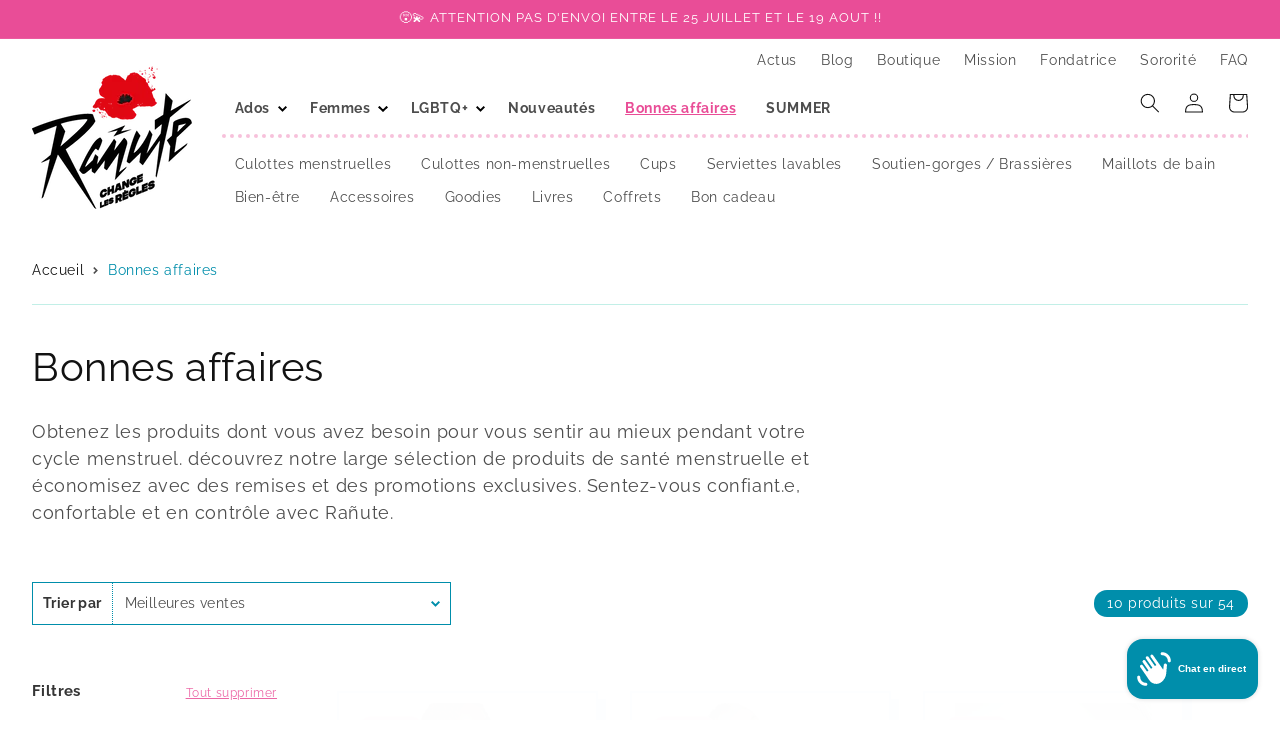

--- FILE ---
content_type: text/css
request_url: https://shop.ranute.ch/cdn/shop/t/42/assets/component-localization-form.css?v=31010905152465329901711651053
body_size: 1133
content:
.localization-form{display:flex;flex-direction:column;flex:auto 1 0;padding:1rem;margin:0 auto;}.localization-form:only-child{display:inline-flex;flex-wrap:wrap;flex:initial;padding:1rem 0;}.localization-form:only-child .button,.localization-form:only-child .localization-form__select{margin:1rem 1rem .5rem;flex-grow:1;}@media screen and (min-width:750px){.localization-form{padding:1rem 2rem 1rem 0}.localization-form:first-of-type{padding-left:0}.localization-form:only-child{justify-content:start;width:auto;margin:0 1rem 0 0}.localization-form:only-child .button,.localization-form:only-child .localization-form__select{margin:1rem 0}}@media screen and (max-width:989px){noscript .localization-form:only-child{width:100%}}.localization-form .button{padding:1rem;}.localization-form__currency{opacity:0;transition:opacity .15s cubic-bezier(.25,.46,.45,.94);white-space:nowrap;padding-right:1.7rem;}@media screen and (max-width:749px){.localization-form .button{word-break:break-all}.localization-form__currency{opacity:1}}.localization-form__select{border-radius:var(--inputs-radius-outset);position:relative;margin-bottom:1.5rem;padding-left:1rem;text-align:left;min-height:calc(4rem + var(--inputs-border-width) * 2);min-width:calc(7rem + var(--inputs-border-width) * 2);}.disclosure__button.localization-form__select{padding:calc(2rem + var(--inputs-border-width));background:rgb(var(--color-background));}noscript .localization-form__select{padding-left:0;}@media screen and (min-width:750px){noscript .localization-form__select{min-width:20rem}}.localization-form__select .icon-caret{position:absolute;content:'';height:.6rem;right:calc(var(--inputs-border-width) + 1.5rem);top:calc(50% - .2rem);}.localization-selector.link{text-decoration:none;appearance:none;-webkit-appearance:none;-moz-appearance:none;color:rgb(var(--color-foreground));width:100%;padding-right:4rem;padding-bottom:1.5rem;}noscript .localization-selector.link{padding-top:1.5rem;padding-left:1.5rem;}.disclosure .localization-form__select{padding-top:1.5rem;}.localization-selector option{color:#000000;}.localization-selector + .disclosure__list-wrapper{opacity:1;animation:animateLocalization var(--duration-default) ease;}.disclosure{position:relative;}.disclosure__button{align-items:center;cursor:pointer;display:flex;height:4rem;padding:0 1.5rem 0 1.5rem;font-size:1.3rem;background-color:transparent;}.disclosure__list-wrapper{border-width:var(--popup-border-width);border-style:solid;border-color:rgba(var(--color-foreground),var(--popup-border-opacity));overflow:hidden;position:absolute;bottom:100%;transform:translateY(-1rem);z-index:2;background-color:rgb(var(--color-background));border-radius:var(--popup-corner-radius);box-shadow:var(--popup-shadow-horizontal-offset) var(--popup-shadow-vertical-offset) var(--popup-shadow-blur-radius) rgba(var(--color-shadow),var(--popup-shadow-opacity));max-height:27.5rem;}.disclosure__list{position:relative;overflow-y:auto;font-size:1.4rem;padding-bottom:.5rem;padding-top:.5rem;scroll-padding:.5rem 0;max-height:20.5rem;max-width:25.5rem;min-width:12rem;width:max-content;}.country-selector__list{width:25.5rem;padding-bottom:.95rem;padding-top:0;}.country-selector__close-button{display:none;}.country-filter{display:flex;justify-content:end;align-items:center;gap:.5rem;padding:1.5rem 1.5rem .6rem;position:sticky;top:-.02rem;background-color:rgb(var(--color-background));z-index:6;}.country-filter__reset-button,.country-filter__search-icon{right:calc(var(--inputs-border-width));top:var(--inputs-border-width);}.country-filter__reset-button:not(:focus-visible)::after,.country-filter__reset-button:not(:focus)::after{display:block;height:calc(100% - 1.8rem);content:'';position:absolute;right:0;}.country-filter__reset-button:focus,.country-filter__reset-button:focus-visible{background-color:rgb(var(--color-background));z-index:4;}.country-filter__reset-button:not(:focus-visible):not(.focused){box-shadow:inherit;background-color:inherit;}.country-filter__reset-button:hover .icon{transform:scale(1.07);}.country-filter__reset-button .icon.icon-close,.country-filter__search-icon .icon{height:1.8rem;width:1.8rem;stroke-width:.1rem;}.country-filter__search-icon{transition:opacity var(--duration-short) ease,visibility var(--duration-short) ease;opacity:1;visibility:visible;pointer-events:none;cursor:text;}.country-filter__search-icon--hidden{opacity:0;visibility:hidden;}@media screen and (max-width:749px){.disclosure__list-wrapper.country-selector:not([hidden]) + .country-selector__overlay:empty{display:block}.country-selector__overlay{position:fixed;top:0;left:0;width:100%;height:100%;background-color:rgba(var(--color-foreground),.5);z-index:3;animation:animateLocalization var(--duration-default) ease}.disclosure__list-wrapper.country-selector{position:fixed;bottom:-1rem;left:0;width:100%;height:80%;max-height:80vh;border-radius:0;border:none;box-shadow:none;z-index:4}.disclosure__list.country-selector__list{max-height:85%;min-width:100%;margin-bottom:0;z-index:5}.country-selector__close-button.link{display:flex;justify-content:center;align-items:center;padding:0;background-color:transparent;height:4.4rem;width:4.4rem}.country-selector__close-button .icon{width:2rem;height:2rem}.country-filter{padding:1.5rem 2rem .6rem 1.5rem}}@media screen and (min-width:750px){.country-filter--no-padding{padding:0}}.countries{padding-top:.6rem;}.popular-countries{border-bottom:1px solid rgba(var(--color-foreground),.2);padding-bottom:.6rem;padding-top:.6rem;}.disclosure__item{position:relative;}.disclosure__link{display:grid;grid-template-columns:auto 1fr auto;gap:.5rem;padding:.9rem 1.5rem;text-decoration:none;line-height:calc(1 + .8 / var(--font-body-scale));color:rgba(var(--color-foreground),.75);word-break:break-word;}.disclosure__link:hover{color:rgb(var(--color-foreground));}.disclosure__link .icon-checkmark{width:1rem;margin-right:.2rem;}.disclosure__link:hover .localization-form__currency,.disclosure__link:focus-visible .localization-form__currency,.disclosure__link:focus .localization-form__currency{display:inline-block;opacity:1;}.disclosure__button[aria-expanded='true'] .icon-caret{transform:rotate(180deg);}.header-localization .localization-form:only-child{margin:0;padding:0;}.header-localization .disclosure .localization-form__select{font-size:1.4rem;letter-spacing:.06rem;height:auto;min-height:initial;background:transparent;}.header-localization .disclosure .localization-form__select:hover{text-decoration:underline;}.header-localization .localization-form__select.link:after,.header-localization .localization-form__select.link:before{box-shadow:none;}.header-localization .localization-form__select.link:focus-visible{outline:.2rem solid rgba(var(--color-foreground),.5);outline-offset:-.2rem;box-shadow:0 0 .2rem 0 rgba(var(--color-foreground),.3);}.desktop-localization-wrapper{display:flex;flex-wrap:wrap;justify-content:flex-end;}.desktop-localization-wrapper .localization-selector + .disclosure__list-wrapper{animation:animateMenuOpen var(--duration-default) ease;}.desktop-localization-wrapper .localization-form:only-child{padding:0;}.header-localization:not(.menu-drawer__localization){align-items:center;}.js .header-localization:not(.menu-drawer__localization) .localization-form__select{padding:0 2.7rem 0 1.2rem;width:max-content;height:3.8rem;}.header-localization:not(.menu-drawer__localization) .localization-form:only-child .localization-form__select{margin:0;}.header-localization:not(.menu-drawer__localization).localization-form__select>span{max-width:20ch;white-space:nowrap;text-overflow:ellipsis;overflow:hidden;}.header-localization:not(.menu-drawer__localization) localization-form:only-child .localization-form__select>span{max-width:26ch;}.header-localization:not(.menu-drawer__localization) .localization-form__select .icon-caret{right:.8rem;}.header-localization:not(.menu-drawer__localization) .disclosure__list-wrapper{bottom:initial;top:100%;right:0;transform:translateY(0);}@media screen and (min-width:990px){.menu-drawer__localization{display:none}}.menu-drawer__localization localization-form{display:block;}.menu-drawer__localization .localization-form__select{background-color:initial;margin-top:0;padding:1rem 3.6rem 1rem 0;}.menu-drawer__localization .localization-form{padding:0;}.menu-drawer__localization .localization-form:only-child .localization-form__select{margin:0;}.menu-drawer__localization + .list-social{margin-top:1rem;}.menu-drawer__localization noscript .localization-form__select{padding:initial;}

--- FILE ---
content_type: text/css
request_url: https://shop.ranute.ch/cdn/shop/t/42/assets/ranute.css?v=46822850549828389151713176589
body_size: 9045
content:
@charset "UTF-8";body .breadcrumbs__list{display:inline-flex;justify-content:start;align-content:center;width:100%;list-style-type:none;margin:0;padding:1em 0;border-bottom:1px solid var(--color-blue-light)}@media only screen and (max-width: 767px){body .breadcrumbs__list{overflow-x:scroll}}body .breadcrumbs__list li.breadcrumbs__item{margin:0;padding:0 8px 0 0;min-width:fit-content}body .breadcrumbs__list li.breadcrumbs__item:not(:last-child):after{border-style:solid;border-width:.1em .1em 0 0;content:"";display:inline-block;height:.3em;margin:0 .2em;position:relative;transform:rotate(45deg);vertical-align:middle;width:.3em}body .breadcrumbs__list li.breadcrumbs__item a{padding:0;margin:0;text-decoration:none;white-space:nowrap;line-height:35px;color:var(--color-grey);font-size:1.4rem}body .breadcrumbs__list li.breadcrumbs__item a:hover,body .breadcrumbs__list li.breadcrumbs__item a:focus{text-decoration:underline}body .breadcrumbs__list li.breadcrumbs__item a[aria-current=page]{color:var(--color-blue);font-weight:400;text-decoration:none;cursor:default}body input[type=text],body input[type=email],body input[type=password],body input[type=search],body input[type=telephone],body input[type=tel],body input[type=number]{padding:.5rem 1rem;background:var(--color-white);line-height:1.25;border:1px solid var(--color-grey);box-shadow:4px 4px 0 0 var(--color-grey)!important;min-height:3.25em}body textarea{padding:.5rem 1rem;background:var(--color-white);line-height:1.25;border:1px solid var(--color-grey);box-shadow:4px 4px 0 0 var(--color-grey)!important;resize:vertical;min-height:125px}body input[type=text]:focus,body input[type=email]:focus,body input[type=password]:focus,body input[type=search]:focus,body input[type=telephone]:focus,body input[type=tel]:focus,body input[type=number]:focus,body textarea:focus{border-color:var(--color-pink);outline:var(--color-pink)}#shopify-block-judge_me_reviews_featured_carousel_VxnV48>*{max-width:var(--page-width)!important}body .jdgm-carousel-wrapper{padding-bottom:0;width:inherit}body .jdgm-carousel-wrapper .jdgm-carousel__item-wrapper{height:auto}body .jdgm-carousel-wrapper .jdgm-carousel-title{font-weight:700;color:var(--color-grey);margin-bottom:15px}body .jdgm-carousel-wrapper .jdgm-carousel__arrows{max-width:1080px;margin-top:30px;justify-content:flex-end}body .jdgm-carousel-wrapper .jdgm-carousel__right-arrow,body .jdgm-carousel-wrapper .jdgm-carousel__left-arrow{background-color:var(--color-white);transition:background-color .2s ease-in-out;display:inline-flex;align-items:center;justify-content:center;border-radius:0;box-shadow:4px 4px 0 0 var(--color-pink);width:6rem;height:6rem;padding-left:.5rem;padding-right:.5rem;border:2px solid var(--color-pink);-webkit-transform:rotate(0deg);-ms-transform:rotate(0deg);transform:rotate(0);position:relative}body .jdgm-carousel-wrapper .jdgm-carousel__right-arrow:after,body .jdgm-carousel-wrapper .jdgm-carousel__left-arrow:after{content:"";display:inline-block;border:6px none var(--color-pink);width:2rem;height:2rem;cursor:pointer;-webkit-transform:rotate(-45deg);-ms-transform:rotate(-45deg);transform:rotate(-45deg);position:absolute;top:30%}body .jdgm-carousel-wrapper .jdgm-carousel__right-arrow:hover,body .jdgm-carousel-wrapper .jdgm-carousel__left-arrow:hover{opacity:1}body .jdgm-carousel-wrapper .jdgm-carousel__left-arrow{margin-right:15px}body .jdgm-carousel-wrapper .jdgm-carousel__left-arrow:after{border-style:solid none none solid;left:2.25rem}body .jdgm-carousel-wrapper .jdgm-carousel__right-arrow:after{border-style:none solid solid none;right:2.25rem}body .jdgm-carousel-wrapper .jdgm-star.jdgm--on:before,body .jdgm-carousel-wrapper .jdgm-star.jdgm--off:before{content:"";width:10px;height:20px}body .jdgm-carousel-item{display:inline-flex;flex-direction:column;flex-flow:column-reverse;vertical-align:top;padding:0!important}@media screen and (min-width: 750px){body .jdgm-carousel-item{padding-right:calc(var(--grid-desktop-horizontal-spacing) / 2)!important;padding-left:calc(var(--grid-desktop-horizontal-spacing) / 2)!important}}@media screen and (max-width: 749px){body .jdgm-carousel-item{padding-right:calc(var(--grid-mobile-horizontal-spacing) / 2)!important;padding-left:calc(var(--grid-mobile-horizontal-spacing) / 2)!important}}body .jdgm-carousel-item .jdgm-carousel-item__product{background:none;padding:1rem;border:2px solid var(--color-blue);box-shadow:8px 8px 0 0 var(--color-blue)}body .jdgm-carousel-item .jdgm-carousel-item__product .jdgm-carousel-item__product-image{height:375px;width:100%;object-fit:cover}body .jdgm-carousel-item .jdgm-carousel-item__product .jdgm-carousel-item__product-title{text-transform:uppercase;font-weight:700;color:var(--color-grey);padding:1rem;margin-top:1em}body .jdgm-carousel-item .jdgm-carousel-item__reviewer-name-wrapper{text-align:left!important;padding:0 1rem;margin-top:2em!important}body .jdgm-carousel-item .jdgm-carousel-item__reviewer-name-wrapper .jdgm-carousel-item__reviewer-name{color:var(--color-grey);opacity:1;text-transform:uppercase;font-weight:700;padding-bottom:.5rem}body .jdgm-carousel-item .jdgm-carousel-item__review{text-align:left!important;padding:0 1rem}body .jdgm-carousel-item .jdgm-carousel-item__review .jdgm-carousel-item__review-rating{margin-bottom:1em}body .jdgm-carousel-item .jdgm-carousel-item__review .jdgm-carousel-item__review-title{margin-bottom:.5em}body .jdgm-all-reviews-widget,body .jdgm-rev-widg{border:2px solid var(--color-blue-light)}body .jdgm-rev-widg__header .jdgm-rev-widg__title{margin-bottom:1.5rem;font-weight:700}body .jdgm-rev-widg__header .jdgm-rev-widg__summary{margin-bottom:2.25rem}body .jdgm-rev-widg__header .jdgm-widget-actions-wrapper a{text-decoration:none;background-color:var(--color-pink);color:var(--color-white);padding:1rem 2.25rem;border:none;box-shadow:4px 4px 0 0 var(--color-grey)}body .jdgm-rev-widg__header .jdgm-histogram{border-color:var(--color-blue-light);margin-bottom:2.25rem}body .jdgm-rev-widg__header .jdgm-histogram .jdgm-histogram__bar{box-shadow:inset 0 0 1px var(--color-blue-light);border:1px solid var(--color-yellow)}body .jdgm-rev-widg__header .jdgm-histogram .jdgm-histogram__bar:after{background-color:var(--color-yellow)}body .jdgm-rev-widg__header .jdgm-sort-dropdown{border-color:var(--color-blue-light);font-family:var(--font-body-family);font-style:var(--font-body-style);font-weight:var(--font-body-weight);font-size:16px!important;padding:.5rem 1.5rem;min-height:auto}body .jdgm-quest,body .jdgm-rev{border-top:1px solid var(--color-blue-light);padding-top:2.25rem;margin-top:2.25rem}body .jdgm-quest .jdgm-rev__header,body .jdgm-rev .jdgm-rev__header{margin-bottom:1.5rem}body .jdgm-quest .jdgm-rev__content .jdgm-rev__title,body .jdgm-rev .jdgm-rev__content .jdgm-rev__title{margin-bottom:.5rem}body .jdgm-rev__icon{background-color:var(--color-blue-light)}body .jdgm-rev__reply{background-color:var(--color-blue-light);border-color:var(--color-blue);padding:0 1.5rem}body .jdgm-rev__reply .jdgm-rev__replier-wrapper{padding-top:1.5rem}body .jdgm-rev__reply .jdgm-rev__reply-content{padding-bottom:1.5rem}body .jdgm-paginate{padding-top:0}body .jdgm-rev-widg__summary-stars,body .jdgm-rev__rating,body .jdgm-histogram__star,body .jdgm-prev-badge__stars,body .jdgm-carousel-item__review-rating,body .jdgm-all-reviews-rating{display:inline-flex!important;position:relative;bottom:-.25rem}body .jdgm-rev-widg__summary-stars>.jdgm-star,body .jdgm-rev__rating>.jdgm-star,body .jdgm-histogram__star>.jdgm-star,body .jdgm-prev-badge__stars>.jdgm-star,body .jdgm-carousel-item__review-rating>.jdgm-star,body .jdgm-all-reviews-rating>.jdgm-star{display:block!important;padding:0!important;margin-right:.5rem!important;width:10px;height:20px}body .jdgm-rev-widg__summary-stars>.jdgm-star:before,body .jdgm-rev__rating>.jdgm-star:before,body .jdgm-histogram__star>.jdgm-star:before,body .jdgm-prev-badge__stars>.jdgm-star:before,body .jdgm-carousel-item__review-rating>.jdgm-star:before,body .jdgm-all-reviews-rating>.jdgm-star:before{display:block;width:100%;height:100%;content:""!important;background-size:contain;background-repeat:no-repeat}body .jdgm-rev-widg__summary-stars .jdgm-star.jdgm--on:before,body .jdgm-rev__rating .jdgm-star.jdgm--on:before,body .jdgm-histogram__star .jdgm-star.jdgm--on:before,body .jdgm-prev-badge__stars .jdgm-star.jdgm--on:before,body .jdgm-carousel-item__review-rating .jdgm-star.jdgm--on:before,body .jdgm-all-reviews-rating .jdgm-star.jdgm--on:before{background-image:url([data-uri])}body .jdgm-rev-widg__summary-stars .jdgm-star.jdgm--off:before,body .jdgm-rev__rating .jdgm-star.jdgm--off:before,body .jdgm-histogram__star .jdgm-star.jdgm--off:before,body .jdgm-prev-badge__stars .jdgm-star.jdgm--off:before,body .jdgm-carousel-item__review-rating .jdgm-star.jdgm--off:before,body .jdgm-all-reviews-rating .jdgm-star.jdgm--off:before{background-image:url([data-uri])}body .jdgm-rev-widg__summary-stars .jdgm-star.jdgm--half:before,body .jdgm-rev__rating .jdgm-star.jdgm--half:before,body .jdgm-histogram__star .jdgm-star.jdgm--half:before,body .jdgm-prev-badge__stars .jdgm-star.jdgm--half:before,body .jdgm-carousel-item__review-rating .jdgm-star.jdgm--half:before,body .jdgm-all-reviews-rating .jdgm-star.jdgm--half:before{background-image:url([data-uri])}.jdgm-widget .jdgm-form input:not([type=submit]),.jdgm-widget .jdgm-form textarea{min-height:3.25em!important;border:1px solid var(--color-grey)!important;font-family:var(--font-body-family);font-style:var(--font-body-style);font-weight:var(--font-body-weight);font-size:1.6rem!important;margin:.5em 0!important;padding:1rem!important}.jdgm-widget .jdgm-form label{text-transform:uppercase;letter-spacing:1px;font-weight:700;font-size:1.4rem;color:var(--color-blue)}.jdgm-widget .jdgm-form .jdgm-form__reviewer-name-format-container{color:var(--color-blue);font-weight:var(--font-body-weight)}.jdgm-widget .jdgm-form .jdgm-form__reviewer-name-format-container label{text-transform:inherit;letter-spacing:inherit;font-weight:var(--font-body-weight)}.jdgm-widget .jdgm-form .jdgm-form__reviewer-name-format-dropdown{color:var(--color-blue);font-family:var(--font-body-family);font-style:var(--font-body-style);font-weight:700;font-size:1.4rem}.jdgm-widget .jdgm-form .jdgm-countdown{font-size:1.4rem}.jdgm-widget .jdgm-form p{margin:.5em 0!important}.jdgm-widget .jdgm-form p a{color:var(--color-pink)}body [id*=__slideshow_] .slider-buttons{background-image:var(--bg-pink-bullets-points);background-repeat:repeat;background-position:center top;border:none;padding-bottom:.75rem;align-items:inherit}body [id*=__slideshow_] .slider-buttons>*{margin:0;padding:1rem;display:flex;align-items:center;justify-content:center}body [id*=__slideshow_] .slider-button--prev svg,body [id*=__slideshow_] .slider-button--next svg{fill:var(--color-pink);width:2rem;height:2rem}body [id*=__slideshow_] .slideshow__autoplay svg{width:1.5rem;height:1.5rem}body [id*=__slideshow_] .slideshow__autoplay svg path{fill:var(--color-pink)}body [id*=__slideshow_] .slider-counter__link{padding:.5rem}body [id*=__slideshow_] .slider-button,body [id*=__slideshow_] .slider-counter--dots{background-color:var(--color-white)}body [id*=__slideshow_] .slider-counter__link--dots .dot{border-color:var(--color-grey)!important;background-color:var(--color-grey);opacity:.25;width:.5rem;height:.5rem;transition:.2s transform}body [id*=__slideshow_] .slider-counter__link--active.slider-counter__link--dots .dot{background-color:var(--color-grey);opacity:1;border-color:var(--color-grey);transform:scale(1.5)}@media screen and (min-width: 750px){body [id*=__slideshow_] .slideshow__autoplay.slider-button{border-left-color:var(--color-pink)}}body [id*=__slideshow_] .banner__box{padding:3rem 24px}body [id*=__featured_collection] .slider-buttons,body [id*=__featured_blog] .slider-buttons{display:grid;grid-template-columns:auto auto auto;grid-template-rows:auto;grid-gap:15px;max-width:1080px;margin-left:auto;margin-right:auto}@media screen and (max-width: 989px){body [id*=__featured_collection] .slider-buttons,body [id*=__featured_blog] .slider-buttons{padding:0;margin-top:40px;margin-bottom:20px;justify-content:end}}@media screen and (min-width: 990px){body [id*=__featured_collection] .slider-buttons,body [id*=__featured_blog] .slider-buttons{margin-top:30px;margin-bottom:15px;justify-content:end}}body [id*=__featured_collection] .slider-buttons>*:nth-child(1),body [id*=__featured_blog] .slider-buttons>*:nth-child(1){grid-column:2;grid-row:1}body [id*=__featured_collection] .slider-buttons>*:nth-child(2),body [id*=__featured_blog] .slider-buttons>*:nth-child(2){grid-column:1;grid-row:1}body [id*=__featured_collection] .slider-buttons>*:nth-child(3),body [id*=__featured_blog] .slider-buttons>*:nth-child(3){grid-column:3;grid-row:1}body [id*=__featured_collection] .slider-button,body [id*=__featured_blog] .slider-button{background-color:var(--color-white);transition:background-color .2s ease-in-out;display:inline-flex;align-items:center;justify-content:center;border-radius:0;box-shadow:4px 4px 0 0 var(--color-pink);width:6rem;height:6rem;padding-left:.5rem;padding-right:.5rem;border:2px solid var(--color-pink)}body [id*=__featured_collection] .slider-button svg,body [id*=__featured_blog] .slider-button svg{fill:var(--color-pink);position:static;display:block;width:3rem!important;height:3rem!important}body [id*=__featured_collection] .slider-button:hover,body [id*=__featured_blog] .slider-button:hover{background-color:transparent}body .background-none .multicolumn-card__image-wrapper{margin-left:0!important;margin-right:0!important}body .multicolumn-card{position:relative}body .multicolumn-card .card__heading a{text-decoration:none!important;transition:color .2s ease-in-out}body .multicolumn-card .card__heading a:after{bottom:0;content:"";left:0;position:absolute;right:0;top:0;z-index:1}body .multicolumn-card .multicolumn-card__info p:not(:last-child){margin-bottom:15px}body .multicolumn-card .button{margin-top:3rem}body .multicolumn-card .media.media--icon{margin:0;padding-top:1.5rem}body .multicolumn-card .media.media--icon img{position:static;width:4.5rem;height:auto}body .color-scheme-70fd5651-e4f5-4e8f-bc1f-991cb5648cd6{background-image:var(--bg-pattern);background-repeat:repeat;background-position:top center;background-attachment:inherit}body .color-scheme-70fd5651-e4f5-4e8f-bc1f-991cb5648cd6 .multicolumn-card__info{background-color:var(--color-white)}body [id*=__multicolumn_Ni6khY] .multicolumn-card{padding:1rem;border:2px solid var(--color-blue);box-shadow:8px 8px 0 0 var(--color-blue)}body [id*=__multicolumn_hgCpGC] .multicolumn{background-image:var(--bg-newspaper);background-repeat:no-repeat;background-size:cover}body [id*=__multicolumn_hgCpGC] .multicolumn-list{align-items:center}body [id*=__multicolumn_hgCpGC] .media{padding-bottom:0!important}body [id*=__multicolumn_hgCpGC] .media>*{position:static!important;margin:0 auto}body [id*=__multicolumn_hgCpGC] .multicolumn-card__info{padding-top:1rem!important;padding-bottom:0!important;text-align:center}body [id*=__multicolumn_hgCpGC] .multicolumn-card__info a{color:var(--color-white);text-transform:uppercase;font-size:1rem}body [id*=__multicolumn_hgCpGC] .multicolumn-card__info a:after{position:absolute;content:"";top:0;left:0;width:100%;height:100%}body [id*=__multicolumn_hyxJ4c] .gradient{background-image:var(--bg-pattern);background-repeat:repeat;background-position:top center!important;background-attachment:inherit}body [id*=__multicolumn_hyxJ4c] .gradient .multicolumn-card{background-color:var(--color-white);padding:1rem;border:1px solid var(--color-blue-light)}body .newsletter-form,body .newsletter-form__field-wrapper{max-width:inherit}@media screen and (max-width: 989px){body .newsletter-form__field-wrapper .field{display:block}body .newsletter-form__field-wrapper .field .button{width:100%;white-space:nowrap;margin-top:15px}}@media screen and (min-width: 990px){body .newsletter-form__field-wrapper .field .button{min-width:inherit;white-space:nowrap;margin-left:30px}}body .newsletter-form__field-wrapper .field__label{top:calc(1.6rem + var(--inputs-border-width))}body .newsletter-form__field-wrapper .field:after{display:none}body [id*=__newsletter] .rich-text__wrapper{margin:auto}@media screen and (min-width: 990px){body [id*=__newsletter] .rich-text__wrapper{max-width:72.6rem}}body [id*=__newsletter] .rich-text__wrapper .rich-text__text{margin-bottom:2rem}body [id*=__1708588161aeaa4669]{background-color:#c2efe7;padding:30px 0}body .grp-entangle-item-head-logo-wrapper,body .grp-entangle-write-div,body .grp-main-hyper-link{display:none!important}body .grp-entangle-badge-logo,body .grp-entangle-item-head-image{filter:grayscale(1)}body .grp-entangle-badge-stars span,body .grp-entangle-rating span{display:inline-block;padding:0 1px}body .grp-entangle-badge-stars span svg,body .grp-entangle-rating span svg{stroke:var(--color-pink);stroke-width:5px}@media screen and (max-width: 639px){body .grp-entangle-swiper-wrap{padding:0!important}}@media screen and (min-width: 640px){body .grp-entangle-swiper-wrap{padding-left:7rem!important;padding-right:7rem!important}}@media screen and (max-width: 639px){body .grp-entangle-swiper-button-prev,body .grp-entangle-swiper-button-next{display:none}}@media screen and (min-width: 640px){body .grp-entangle-swiper-button-prev,body .grp-entangle-swiper-button-next{background-color:var(--color-white);transition:background-color .2s ease-in-out;display:inline-flex;align-items:center;justify-content:center;border-radius:0;border:2px solid var(--color-pink);box-shadow:4px 4px 0 0 var(--color-pink);width:6rem!important;height:6rem!important;padding-left:.5rem;padding-right:.5rem;border:2px solid var(--color-pink)!important;-webkit-transform:rotate(0deg)!important;-ms-transform:rotate(0deg)!important;transform:rotate(0)!important;top:35%!important}body .grp-entangle-swiper-button-prev svg,body .grp-entangle-swiper-button-next svg{display:none}}body .grp-entangle-swiper-button-prev:before,body .grp-entangle-swiper-button-next:before{content:"";display:inline-block;border:6px none var(--color-pink);width:2rem;height:2rem;cursor:pointer;-webkit-transform:rotate(-45deg);-ms-transform:rotate(-45deg);transform:rotate(-45deg);position:absolute;top:30%}body .grp-entangle-swiper-button-prev:before{border-style:solid none none solid;left:2.25rem}body .grp-entangle-swiper-button-next:before{border-style:none solid solid none;right:2.25rem}body .image-with-text{position:relative}body .image-with-text .image-with-text__heading a{text-decoration:none!important;transition:color .2s ease-in-out}body .image-with-text .image-with-text__heading a:hover{color:var(--color-pink);transition:color .2s ease-in-out}body .image-with-text .image-with-text__heading a:after{bottom:0;content:"";left:0;position:absolute;right:0;top:0;z-index:1}body .rich-text__wrapper{width:inherit!important}body .image-with-text__grid{border:2px solid var(--color-blue-light);box-shadow:8px 8px 0 0 var(--color-blue-light);padding:1rem}@media screen and (max-width: 748px){body .image-with-text__content{padding:3rem 24px!important}}@media screen and (min-width: 749px) and (min-width: 989px){body .image-with-text__content{padding:4.5rem!important}}@media screen and (min-width: 990px){body .image-with-text__content{padding:6rem!important}}@media screen and (max-width: 749px){body .grid--peek.slider .grid__item:first-of-type{margin-left:0!important}}@media screen and (max-width: 749px){body .multicolumn-list:not(.slider){padding-left:0!important;padding-right:0!important}}@media screen and (max-width: 1400px){body .collection .slider{padding-left:32px!important;padding-right:32px!important}body .slider.slider--desktop.contains-card--standard .slider__slide:not(.collection-list__item--no-media){margin-left:0!important}}body .banner--content-align-left.banner--desktop-transparent .banner__box,body .banner--content-align-right.banner--desktop-transparent .banner__box,body .banner--medium.banner--desktop-transparent .banner__box{padding-left:0;padding-right:0}@media screen and (min-width: 750px){body .cart-items th{border-bottom:1px solid var(--color-blue-light)}}@media screen and (max-width: 749px){body .cart-items thead tr{border-bottom:1px solid var(--color-blue-light)}}@media screen and (min-width: 750px){body .cart-items td{vertical-align:middle;padding-top:2rem;padding-bottom:2rem;border-bottom:1px solid var(--color-blue-light)}}body .cart-item__quantity .quantity-popover-container .quantity__input{font-weight:700;color:var(--color-pink)}body .cart-item__quantity .quantity-popover-container .quantity__button svg *{fill:var(--color-pink)}body cart-remove-button .button{box-shadow:none}body cart-remove-button .button svg *{fill:var(--color-pink)}@media screen and (max-width: 749px){body .cart__items{border-bottom:1px solid var(--color-blue-light)}}@media screen and (min-width: 750px){body .cart__items{padding-bottom:0;border:0}}body .cart-drawer__items{padding-top:0;border-top:1px solid var(--color-blue)}body .cart-drawer__items .cart-drawer__item{padding:1.5rem 0;border-bottom:1px solid var(--color-blue)}body .cart-drawer__items .item-info__bottom{display:block}body .cart-drawer__items .item-info__remove{margin-top:1.5rem}body .cart-notification{border-color:var(--color-blue);box-shadow:8px 8px 0 0 var(--color-blue)}body #cart-notification-product{align-items:center}body #cart-notification-product .cart-notification-product__image{margin-top:0}body #cart-notification-product h3{margin-bottom:0}body .product-card-wrapper{background:none;padding:1rem;border:2px solid var(--color-blue);box-shadow:8px 8px 0 0 var(--color-blue);transition:border-color .2s ease,box-shadow .2s ease}body .product-card-wrapper h3 a{transition:color .2s ease}body .product-card-wrapper:hover{border:2px solid var(--color-pink);box-shadow:8px 8px var(--color-pink)}body .product-card-wrapper:hover h3 a{color:var(--color-pink);text-decoration:none}body .quick-add{margin-bottom:0}body .quick-add__submit{padding:1rem 1.5rem;min-height:inherit;box-shadow:none}body .product .product__title h1{font-weight:700;font-size:3rem;line-height:1.25em;margin-top:.25em}body .product .product__inventory>svg>circle:first-child{fill:var(--color-blue-light)}body .product .product__inventory>svg>circle:last-child{fill:var(--color-blue)}body .product .product-form__input{margin-top:3rem}body .product .product-form__input .form__label{font-size:1rem;letter-spacing:.13rem;line-height:calc(1 + .2 / var(--font-body-scale));text-transform:uppercase}body .product .product-form__input--pill input[type=radio]+label{border-color:var(--color-blue);color:var(--color-blue)}body .product .product-form__input--pill input[type=radio]:checked+label{color:var(--color-white);background-color:var(--color-blue)}body .product .product-form__input--pill input[type=radio].disabled+label{border-color:var(--color-blue-light);color:var(--color-blue-light)}body .product .quantity .quantity__input{color:var(--color-pink);font-weight:700}body .product .quantity .quantity__button{color:var(--color-pink)}body .product .product__accordion{border-color:var(--color-blue-light)}body .product .product__accordion .summary__title svg{fill:var(--color-blue)}@media screen and (max-width: 749px){body .section-collection-list .collection-list:not(.slider){padding-left:0;padding-right:0}}body .collection-list{padding-bottom:36px}body .collection-card-wrapper{padding:1rem;background-color:var(--color-white);border:2px solid var(--color-blue);box-shadow:8px 8px var(--color-blue);transition:border-color .2s ease,box-shadow .2s ease}body .collection-card-wrapper h3{text-transform:uppercase;font-weight:700;font-size:1.4rem}body .collection-card-wrapper h3 a{transition:color .2s ease}body .collection-card-wrapper:hover{border:2px solid var(--color-pink);box-shadow:8px 8px var(--color-pink)}body .collection-card-wrapper:hover h3 a{color:var(--color-pink)}body .collection-hero,body .collection-list-page{padding-top:36px}body .facets-vertical-sort{margin-bottom:30px}body .facets-vertical-sort .facets-vertical-form{justify-content:space-between;align-items:center}body .facets-vertical-sort .facets-vertical-form .facet-filters{padding-left:0;border:1px solid var(--color-blue)}body .facets-vertical-sort .facets-vertical-form .facet-filters .facet-filters__label{font-weight:700;margin-right:2px;padding:1rem;border-right:1px dotted var(--color-blue)}body .facets-vertical-sort .facets-vertical-form .facet-filters .select{padding:1rem}body .facets-vertical-sort .facets-vertical-form .facet-filters svg{right:1rem;fill:var(--color-blue)}body .facets-vertical-sort .facets-vertical-form .product-count__text{border-radius:var(--badge-corner-radius);padding:.5rem 1.3rem .6rem;background-color:var(--color-blue);color:var(--color-white);word-break:break-word}body .blog-articles .blog-articles__article{align-items:start}body .blog-articles .blog-articles__article .card-wrapper{height:auto}body .article-card-wrapper{padding:1rem;border:1px solid var(--color-blue-light)}body .article-card-wrapper .card__heading a:hover{color:var(--color-pink);text-decoration:none;transition:color .2s ease-in-out}body .article-card-wrapper .button{margin-top:2rem;padding:.75rem 1.5rem;min-height:0;background-color:var(--color-pink);color:var(--color-white);text-decoration:none}body .article-card-wrapper .button:after{box-shadow:0 0 0 calc(var(--buttons-border-width) + var(--border-offset)) rgba(var(--color-white),var(--border-opacity)),0 0 0 var(--buttons-border-width) rgba(var(--color-pink),var(--alpha-button-background))}body .article-card-wrapper .button:hover:after{--border-offset: 1.3px;box-shadow:0 0 0 calc(var(--buttons-border-width) + var(--border-offset)) rgba(var(--color-white),var(--border-opacity)),0 0 0 calc(var(--buttons-border-width) + 1px) rgba(var(--color-pink),var(--alpha-button-background))}body .article-card-wrapper .card__information{padding:30px}body .article-template__comment-wrapper{padding:60px 0}body .article-template #comments h2{margin-top:0}body .article-template>header{margin-bottom:4rem}body .banner__heading{line-height:1.25em;margin-bottom:1.5rem}body .banner__text.rte{margin-bottom:1.5rem;color:#fff!important}body .banner__text.rte p{font-size:2.5rem;line-height:1.25em}body .article-template h2,body .rte h2{font-size:3.5rem;color:var(--color-pink);font-weight:700;position:relative}body .article-template h2:not(:first-child),body .rte h2:not(:first-child){margin-top:6rem}body .article-template h2:before,body .rte h2:before{background-image:var(--bg-pink-bullets-points);background-repeat:repeat;background-position:center top;width:7rem;height:7rem;display:block;content:"";position:absolute;top:-2rem;left:-2rem}body .article-template h3,body .rte h3{color:var(--color-blue);font-weight:700}body .article-template h3:not(:first-child),body .rte h3:not(:first-child){margin-top:4rem}body .article-template h4,body .rte h4{background-color:var(--color-blue-light);display:inline-block;font-weight:700;padding:5px 10px;line-height:1em;margin:1rem 0 .5rem!important}body .article-template div>img,body .rte div>img{padding:1rem;border:1px solid var(--color-blue-light);background:var(--color-white)}body .article-template p a,body .rte p a{color:var(--color-pink)}body .article-template ul,body .article-template ol,body .rte ul,body .rte ol{list-style-position:outside!important;padding-left:30px}body .article-template ul li::marker,body .article-template ol li::marker,body .rte ul li::marker,body .rte ol li::marker{color:var(--color-pink)}body .article-template blockquote,body .rte blockquote{border-left:6px solid var(--color-blue);background:var(--color-blue-light);padding:30px;margin-left:0;margin-right:0;display:block}.article-template .product-card-wrapper:not(:first-child),.article-template .collection-card-wrapper:not(:first-child){margin-top:3rem}.article-template .product-card-wrapper:not(:last-child),.article-template .collection-card-wrapper:not(:last-child){margin-bottom:4.5rem}.article-template .product-card-wrapper .card__media img,.article-template .collection-card-wrapper .card__media img{border:none}.article-template .product-card-wrapper>*,.article-template .collection-card-wrapper>*{display:flex;flex-direction:row!important;align-items:center}.article-template .product-card-wrapper>*>*:first-child,.article-template .collection-card-wrapper>*>*:first-child{width:150px;margin-right:1.5rem}body .announcement-bar .slider-button .icon{fill:var(--color-white)}body .top-bar-section{background-color:var(--color-white)}body .top-bar-section ul{justify-content:flex-end;margin-right:1.2rem;margin-left:1.2rem;width:100%}@media screen and (max-width: 989px){body .top-bar-section{display:none}}@media screen and (max-width: 989px){body .header--middle-left .header__heading img,body .header--middle-left .header__heading-link img{width:45px}}@media screen and (min-width: 990px){body .header{padding-top:0!important;position:relative}body .header--middle-left{grid-template-areas:inherit;grid-template-rows:auto auto;grid-template-columns:auto auto auto;column-gap:2rem}body .header--middle-left .header__heading,body .header--middle-left .header__heading-link{grid-area:inherit;grid-column:1;grid-row:1/3}body .header--middle-left .header__heading img,body .header--middle-left .header__heading-link img{margin-top:-2.25rem;position:relative}body .header--middle-left .header__inline-menu{grid-area:inherit;grid-column:2/4;grid-row:1/3}body .header--middle-left .header__icons{grid-area:inherit;grid-column:3;grid-row:1;padding-right:0}body .header--middle-left .header__icons .modal-overlay{display:none}}body .list-menu--inline--first>li summary{padding:0;padding-right:1rem}body .list-menu--inline--first>li summary>span,body .list-menu--inline--first>li>a{font-weight:700;display:inline-block;padding:1.5rem!important}body .list-menu--inline--first .list-menu--disclosure{border:1px solid var(--color-blue);box-shadow:8px 8px 0 0 var(--color-blue)}body .list-menu--inline--first>li summary>span:hover,body .list-menu--inline--first>li>a:hover,body .list-menu--inline--second>li summary>span:hover,body .list-menu--inline--second>li>a:hover,body .list-menu--inline--third>li summary>span:hover,body .list-menu--inline--third>li>a:hover{color:var(--color-blue)}body .section-header .list-menu__item--active,body .section-header .header__active-menu-item{color:var(--color-pink);font-weight:700}body .list-menu--inline--second{background-image:var(--bg-pink-bullets-points);background-repeat:repeat-x;background-position:top left;padding-top:1.5rem!important;width:100%}body .list-menu--inline--second>li>a,body .list-menu--inline--third>li>a{display:inline-block;padding:.75rem 1.5rem!important}body .menu-drawer__navigation-container .menu-drawer__utility-links:not(:last-child){border-bottom:1px solid var(--color-blue);background-color:var(--color-blue-light)}body .menu-drawer__navigation-container .menu-drawer__utility-links:not(:last-child) a{display:flex;font-size:inherit}body .menu-drawer__navigation-container h2{padding:1.1rem 3rem!important;font-weight:700}body .menu-drawer__navigation-container>nav{padding-bottom:1.5rem}body .menu-drawer__navigation-container>nav li{border-bottom:1px solid var(--color-blue-light)}body .menu-drawer__navigation-container>nav:not(:first-of-type){padding-top:0}body .menu-drawer__navigation-container>nav:last-of-type{padding-bottom:4.5rem}body .menu-drawer__navigation-container>nav .menu-drawer__menu-item{font-size:inherit}body .menu-drawer__navigation-container>nav .menu-drawer__menu-item svg *{fill:var(--color-blue)}body .menu-drawer__navigation-container>nav .menu-drawer__menu-item--active{color:var(--color-pink);font-weight:700;background-color:transparent}body .menu-drawer__navigation-container>nav .menu-drawer__menu-item--active svg *{fill:var(--color-pink)}body .menu-drawer__navigation-container>nav .menu-drawer__close-button{background-color:transparent;border-bottom:1px solid var(--color-blue-light)}body .menu-drawer__navigation-container>nav .menu-drawer__close-button svg *{fill:var(--color-blue)}@media screen and (min-width: 750px){body .facets-vertical .facets-wrapper{padding-right:4.5rem}}body .facets__disclosure-vertical{border-top-color:var(--color-blue-light)}body .facets__summary-label,body .mobile-facets__open{font-weight:700!important;text-decoration:none!important}body .facets-container{padding-bottom:1rem}body .facets__heading,body .mobile-facets__heading{font-weight:700}body .facet-checkbox__text{color:var(--color-blue)}body .product-count__text{line-height:1.2em!important}body .active-facets{margin-left:0!important;margin-right:0!important;margin-top:1.5rem!important;margin-bottom:1rem!important}body .active-facets .active-facets__button{display:block!important;padding:0!important;margin-right:10px!important;margin-bottom:10px!important}body .active-facets .active-facets__button .active-facets__button-inner{color:var(--color-pink)!important;box-shadow:none!important;border:1px solid var(--color-pink)!important;display:flex!important;padding:5px 15px!important;font-size:1.2rem!important}body .active-facets__button-wrapper{margin-left:0!important}body .active-facets__button-wrapper a{padding:0!important;margin-bottom:10px!important}body .active-facets__button-wrapper a span{padding:5px 15px!important;font-size:1.2rem!important}body .mobile-facets__header{background-color:var(--color-blue-light);border-bottom:1px solid var(--color-blue-light)}body .mobile-facets__summary:not(:last-child){border-bottom:1px solid var(--color-blue-light)}body .mobile-facets__arrow svg *,body .mobile-facets__close-button svg *{fill:var(--color-blue)}body .mobile-facets__clear-wrapper a{line-height:1.25em;font-size:1.2rem!important}body .mobile-facets__sort{display:inherit!important}body .mobile-facets__sort label{font-size:1.2rem}body .mobile-facets__sort select{font-size:inherit;margin:0!important;padding-left:0!important;padding-top:.5rem!important;padding-bottom:.5rem!important}body .mobile-facets__sort svg *{fill:var(--color-blue)}:root{--color-white: #ffffff;--color-grey: #121212;--color-grey-medium: #4c4e56;--color-pink: #E94D97;--color-yellow: #F6E70F;--color-blue: #008EAB;--color-blue-light: #C2EFE7}.page-width,.multicolumn .page-width{padding-left:32px!important;padding-right:32px!important}.bg-pink-bullets-points{background-image:var(--bg-pink-bullets-points);background-repeat:repeat;background-position:center}.bg-pattern{background-image:var(--bg-pattern);background-repeat:repeat;background-position:center}.background-secondary{background-color:var(--color-blue-light)}.button{box-shadow:4px 4px 0 0 var(--color-grey)}h1:first-child,h2:first-child,h3:first-child,h4:first-child,h5:first-child,h6:first-child{margin-top:0}.h2,body .jdgm-carousel-wrapper .jdgm-carousel-title,body .jdgm-rev-widg__header .jdgm-rev-widg__title{font-size:calc(var(--font-heading-scale) * 3rem)!important}@media only screen and (min-width: 750px){.h2,body .jdgm-carousel-wrapper .jdgm-carousel-title,body .jdgm-rev-widg__header .jdgm-rev-widg__title{font-size:calc(var(--font-heading-scale) * 3rem)!important}}h3,.h3{font-size:calc(var(--font-heading-scale) * 2.5rem)}.h4{text-transform:uppercase;font-weight:700}@media only screen and (min-width: 750px){h3,.h3{font-size:calc(var(--font-heading-scale) * 2.5rem)}}.light{opacity:1!important}.customer{padding:72px 32px!important}@media screen and (min-width: 990px){:is(.account,.order)>div:nth-of-type(2)>div:first-of-type{padding-right:4.5rem!important}}.customer:not(.account):not(.order){max-width:50rem!important}:is(.account,.order) h2{color:var(--color-blue);font-weight:700}[id*=EditAddress],#AddAddress{margin-top:3rem}[id*=EditAddress] h2,#AddAddress h2{color:var(--color-blue);font-weight:700;margin-bottom:0}li[data-address]{margin:0!important;padding:2.5rem 0;border-top:1px solid var(--color-blue-light)}li[data-address]:last-child{padding-bottom:0!important}li[data-address]>h2{color:var(--color-blue);font-weight:700}li[data-address]>p:first-child{margin-top:0!important}.customer form{margin-top:2rem!important}.addresses ul{margin-bottom:0!important}.field-checkbox{text-align:left!important}.field-checkbox:before,.field-checkbox:after{display:none!important}.field-checkbox label{position:static!important;font-size:inherit!important;pointer-events:auto!important;cursor:pointer!important}.field-checkbox input{padding:0!important;margin:0 1.5rem 0 0!important;-webkit-appearance:auto!important;appearance:auto!important;background-color:inherit!important;color:inherit!important;font-family:inherit!important;font-style:inherit!important;font-weight:inherit!important;font-size:inherit!important;width:25px!important;box-sizing:inherit!important;transition:inherit!important;border-radius:inherit!important;height:inherit!important;min-height:inherit!important;min-width:inherit!important;position:inherit!important;border:inherit!important}.field-checkbox input:focus{box-shadow:none!important}.shopify-email-marketing-confirmation__container{max-width:72.6rem!important;padding:72px 32px!important}.shopify-email-marketing-confirmation__container a{color:var(--color-blue)}.shopify-policy__container{max-width:72.6rem!important;padding:72px 32px!important}
/*# sourceMappingURL=/cdn/shop/t/42/assets/ranute.css.map?v=46822850549828389151713176589 */


--- FILE ---
content_type: text/css
request_url: https://shop.ranute.ch/cdn/shop/t/42/assets/component-list-social.css?v=28888631141119597031711651051
body_size: -512
content:
.list-social{display:flex;flex-wrap:wrap;justify-content:flex-end;}@media only screen and (max-width:749px){.list-social{justify-content:center}}.list-social__item .icon{height:2.2rem;width:2.2rem;}.list-social__link{align-items:center;display:flex;padding:1.1rem;color:rgb(var(--color-foreground));}.utility-bar .list-social__link{padding:0 .8rem;height:3.8rem;}.list-social__link:hover .icon{transform:scale(1.07);}

--- FILE ---
content_type: text/css
request_url: https://shop.ranute.ch/cdn/shop/t/42/assets/component-loading-spinner.css?v=123821412290565253451711651051
body_size: -455
content:
.loading__spinner{position:absolute;z-index:1;width:1.8rem;}.loading__spinner{width:1.8rem;display:inline-block;}.spinner{animation:rotator 1.4s linear infinite;}@keyframes rotator{0%{transform:rotate(0deg)}100%{transform:rotate(270deg)}}.path{stroke-dasharray:280;stroke-dashoffset:0;transform-origin:center;stroke:rgb(var(--color-foreground));animation:dash 1.4s ease-in-out infinite;}@media screen and (forced-colors:active){.path{stroke:CanvasText}}@keyframes dash{0%{stroke-dashoffset:280}50%{stroke-dashoffset:75;transform:rotate(135deg)}100%{stroke-dashoffset:280;transform:rotate(450deg)}}.loading__spinner:not(.hidden) + .cart-item__price-wrapper,.loading__spinner:not(.hidden) ~ cart-remove-button{opacity:50%;}.loading__spinner:not(.hidden) ~ cart-remove-button{pointer-events:none;cursor:default;}

--- FILE ---
content_type: text/css
request_url: https://shop.ranute.ch/cdn/shop/t/42/assets/template-collection.css?v=95922019459444349401711651129
body_size: -527
content:
@media screen and (max-width:749px){.collection .grid__item:only-child{flex:0 0 100%;max-width:100%}}@media screen and (max-width:989px){.collection .slider.slider--tablet{margin-bottom:1.5rem}}.collection .loading-overlay{position:absolute;z-index:1;width:1.8rem;}@media screen and (max-width:749px){.collection .loading-overlay{top:0;right:0}}@media screen and (min-width:750px){.collection .loading-overlay{left:0}}.collection .loading-overlay{top:0;right:0;bottom:0;left:0;display:none;width:100%;padding:0 1.5rem;opacity:.7;}@media screen and (min-width:750px){.collection .loading-overlay{padding-left:5rem;padding-right:5rem}}.collection.loading .loading-overlay{display:block;}.collection--empty .title-wrapper{margin-top:10rem;margin-bottom:15rem;}@media screen and (max-width:989px){.collection .slider--tablet.product-grid{scroll-padding-left:1.5rem}}.collection__description>*{margin:0;}.collection__title.title-wrapper{margin-bottom:2.5rem;}.collection__title .title:not(:only-child){margin-bottom:1rem;}@media screen and (min-width:990px){.collection__title--desktop-slider .title{margin-bottom:2.5rem}.collection__title.title-wrapper--self-padded-tablet-down{padding:0 5rem}.collection slider-component:not(.page-width-desktop){padding:0}.collection--full-width slider-component:not(.slider-component-desktop){padding:0 1.5rem;max-width:none}}.collection__view-all a:not(.link){margin-top:1rem;}

--- FILE ---
content_type: text/css
request_url: https://shop.ranute.ch/cdn/shop/t/42/assets/component-price.css?v=45233655149828912641711651065
body_size: -444
content:
.price{font-size:1.6rem;letter-spacing:.1rem;line-height:calc(1 + .5 / var(--font-body-scale));color:rgb(var(--color-foreground));}.price>*{display:inline-block;vertical-align:top;}.price.price--unavailable{visibility:hidden;}.price--end{text-align:right;}.price .price-item{display:inline-block;margin:0 1rem 0 0;}.price__regular .price-item--regular{margin-right:0;}.price:not(.price--show-badge) .price-item--last:last-of-type{margin:0;}@media screen and (min-width:750px){.price{margin-bottom:0}}.price--large{font-size:1.6rem;line-height:calc(1 + .5 / var(--font-body-scale));letter-spacing:.13rem;}@media screen and (min-width:750px){.price--large{font-size:1.8rem}}.price--sold-out .price__availability,.price__regular{display:block;}.price__sale,.price__availability,.price .price__badge-sale,.price .price__badge-sold-out,.price--on-sale .price__regular,.price--on-sale .price__availability{display:none;}.price--sold-out .price__badge-sold-out,.price--on-sale .price__badge-sale,.volume-pricing--sale-badge .price__badge-sale{display:inline-block;}.volume-pricing--sale-badge .price__badge-sale{margin-left:.5rem;}.price--on-sale .price__sale{display:initial;flex-direction:row;flex-wrap:wrap;}.price--center{display:initial;justify-content:center;}.price--on-sale .price-item--regular{text-decoration:line-through;color:rgba(var(--color-foreground),.75);font-size:1.3rem;}.unit-price{display:block;font-size:1.1rem;letter-spacing:.04rem;line-height:calc(1 + .2 / var(--font-body-scale));margin-top:.2rem;text-transform:uppercase;color:rgba(var(--color-foreground),.7);}

--- FILE ---
content_type: text/css
request_url: https://shop.ranute.ch/cdn/shop/t/42/assets/quick-add.css?v=30879903647985773081711651104
body_size: 369
content:
.quick-add{position:relative;grid-row-start:4;margin:0 0 1rem;z-index:1;}.card--card .quick-add{margin:0 1.3rem 1rem;}.quick-add-modal{box-sizing:border-box;opacity:0;position:fixed;visibility:hidden;z-index:-1;margin:0 auto;top:0;left:0;width:100%;background:rgba(var(--color-foreground),.2);height:100%;}.quick-add-modal[open]{opacity:1;visibility:visible;z-index:101;}.quick-add-modal .scroll-trigger.scroll-trigger{animation:none;opacity:1;}.quick-add-modal__content{--modal-height-offset:3.2rem;position:absolute;top:0;left:50%;transform:translateX(-50%);margin:var(--modal-height-offset) auto 0;width:100%;background-color:rgb(var(--color-background));overflow:hidden;max-width:var(--page-width);width:calc(100% - 3rem);}@media screen and (min-width:750px){.quick-add-modal__content{--modal-height-offset:10rem;margin-top:var(--modal-height-offset);width:80%;max-height:calc(100% - var(--modal-height-offset) * 2);overflow-y:auto}quick-add-modal .quick-add-modal__toggle{top:2rem;right:2rem}}@media screen and (min-width:990px){.quick-add-modal__content{width:70%}}.quick-add-modal__content img{max-width:100%;}.quick-add-modal__content-info{--modal-padding:2.5rem;padding-right:4.4rem;display:flex;overflow-y:auto;padding:var(--modal-padding);height:100%;}.quick-add-modal__content-info>*{height:auto;margin:0 auto;max-width:100%;width:100%;}@media screen and (max-width:749px){quick-add-modal .slider .product__media-item.grid__item{margin-left:1.5rem;margin-right:1.5rem}.quick-add-modal__content{bottom:var(--modal-height-offset)}.quick-add-modal__content-info>*{max-height:100%}quick-add-modal .product--mobile-columns .product__media-item{width:calc(100% - 3rem - var(--grid-mobile-horizontal-spacing))}}.quick-add-modal__toggle{background-color:rgb(var(--color-background));border:.1rem solid rgba(var(--color-foreground),.1);border-radius:50%;color:rgba(var(--color-foreground),.55);display:flex;align-items:center;justify-content:center;cursor:pointer;padding:1.2rem;z-index:5;width:4rem;position:fixed;top:1.5rem;right:1.5rem;}.quick-add-modal__toggle:hover{color:rgba(var(--color-foreground),.75);}.quick-add-modal__toggle .icon{height:auto;margin:0;width:2.2rem;}quick-add-modal .product:not(.featured-product) .product__view-details{display:block;}quick-add-modal .quick-add-hidden,quick-add-modal .product__modal-opener:not(.product__modal-opener--image),quick-add-modal .product__media-item:not(:first-child){display:none!important;}quick-add-modal .slider.slider--mobile{overflow:visible;}quick-add-modal .product__column-sticky .product__media-list{margin-bottom:0;}quick-add-modal .product__media-list .deferred-media{display:block;width:100%;}quick-add-modal .product__column-sticky{top:0;position:relative;}@media screen and (min-width:750px){quick-add-modal .product:not(.product--no-media) .product__media-wrapper{max-width:45%;width:calc(45% - var(--grid-desktop-horizontal-spacing) / 2)}quick-add-modal .product:not(.product--no-media) .product__info-wrapper{padding-left:4rem;max-width:54%;width:calc(54% - var(--grid-desktop-horizontal-spacing) / 2)}quick-add-modal .product--columns .product__media-item:not(.product__media-item--single):not(:only-child){max-width:100%;width:100%}quick-add-modal .thumbnail-slider .thumbnail-list.slider--tablet-up{display:none}}quick-add-modal .page-width{padding:0;}quick-add-modal .product__title>h1{display:none;}quick-add-modal .product__title>a{display:block;text-decoration:none;}quick-add-modal .product__title>a:hover{color:rgb(var(--color-foreground));text-decoration:underline;text-underline-offset:.2rem;text-decoration-thickness:.3rem;}quick-add-modal .product-form__buttons{max-width:initial;}.quick-add__submit{padding:.8rem;min-width:100%;box-sizing:border-box;}quick-add-modal .product-media-container.constrain-height{--viewport-offset:calc((var(--modal-height-offset) + var(--modal-padding) + var(--popup-border-width)) * 2);}@media screen and (min-width:750px){quick-add-modal .product-media-container.constrain-height{--constrained-min-height:400px}}

--- FILE ---
content_type: text/css
request_url: https://shop.ranute.ch/cdn/shop/t/42/assets/component-show-more.css?v=52708348942467462541711651070
body_size: -820
content:
.button-show-more{padding-left:0;justify-content:flex-start;padding-bottom:1.1rem;}.button-show-more,.button-show-less{margin-top:1.5rem;}

--- FILE ---
content_type: text/css
request_url: https://shop.ranute.ch/cdn/shop/t/42/assets/component-visual-display.css?v=119693360696312255071711651077
body_size: -287
content:
.visual-display{--visual-display__size:min(2.4rem,100%);position:relative;width:var(--visual-display__size);max-width:100%;border:.1rem solid rgba(var(--color-foreground),.2);aspect-ratio:1/1;}.visual-display.empty{border-style:dashed;}.visual-display--presentation-swatch{--visual-display__size:min(2.4rem,100%);border-radius:100%;overflow:hidden;}.visual-display-parent .visual-display--presentation-swatch{outline-offset:.2rem;}:is(.visual-display-parent:hover .visual-display--presentation-swatch,.visual-display-parent.active .visual-display--presentation-swatch,.visual-display-parent:has(:focus-visible) .visual-display--presentation-swatch){outline-style:solid;}.visual-display-parent.active .visual-display--presentation-swatch{outline-width:.2rem;outline-color:rgb(var(--color-foreground),1);}.visual-display-parent:hover .visual-display--presentation-swatch{outline-width:.2rem;outline-color:rgb(var(--color-foreground),.4);}.visual-display-parent:has(:focus-visible) .visual-display--presentation-swatch{outline-width:.2rem;outline-color:rgb(var(--color-foreground),.4);box-shadow:0 0 0 .6rem rgb(var(--color-background)),0 0 0 .8rem rgba(var(--color-foreground),.5),0 0 1.2rem .4rem rgba(var(--color-foreground),.3);}@supports not selector(:has(a,b)){.visual-display-parent:focus-within .visual-display--presentation-swatch{outline-offset:.2rem;outline:.2rem solid rgb(var(--color-foreground),.4);box-shadow:0 0 0 .6rem rgb(var(--color-background)),0 0 0 .8rem rgba(var(--color-foreground),.5),0 0 1.2rem .4rem rgba(var(--color-foreground),.3)}}.visual-display-parent.disabled{opacity:.4;pointer-events:none;}.visual-display-parent.disabled .visual-display::after{display:block;content:'';width:calc(var(--visual-display__size) * 1.414);border-bottom:.1rem solid rgb(var(--color-background-contrast));transform:rotate(-45deg);transform-origin:left;}.visual-display .visual-display__child{display:block;height:100%;width:100%;forced-color-adjust:none;}.visual-display--presentation-swatch .visual-display__image{object-fit:cover;}

--- FILE ---
content_type: text/css
request_url: https://shop.ranute.ch/cdn/shop/t/42/assets/component-predictive-search.css?v=165739015834058494751711651064
body_size: 143
content:
.predictive-search{display:none;position:absolute;top:calc(100% + .1rem);left:-.1rem;border-width:var(--popup-border-width);border-style:solid;border-color:rgba(var(--color-foreground),var(--popup-border-opacity));background-color:rgb(var(--color-background));z-index:3;border-bottom-right-radius:var(--popup-corner-radius);border-bottom-left-radius:var(--popup-corner-radius);box-shadow:var(--popup-shadow-horizontal-offset) var(--popup-shadow-vertical-offset) var(--popup-shadow-blur-radius) rgba(var(--color-shadow),var(--popup-shadow-opacity));overflow-y:auto;-webkit-overflow-scrolling:touch;}.predictive-search--search-template{z-index:2;width:calc(100% + .2rem);}.predictive-search__results-groups-wrapper{display:flex;border-bottom:.1rem solid rgba(var(--color-foreground),.08);padding-bottom:1rem;}@media screen and (max-width:749px){.predictive-search--header{right:0;left:0;top:100%}.predictive-search__results-groups-wrapper{flex-direction:column}.predictive-search__results-groups-wrapper:not(.predictive-search__results-groups-wrapper--no-suggestions){gap:2rem}}@media screen and (min-width:750px){.predictive-search{border-top:none;width:calc(100% + .2rem)}.header predictive-search{position:relative}}predictive-search[open] .predictive-search,predictive-search[loading] .predictive-search{display:block;}.predictive-search__result-group{display:flex;flex-direction:column;flex:1 1 auto;gap:2rem;}.predictive-search__result-group:first-child .predictive-search__pages-wrapper{display:none;}@media screen and (min-width:750px){.predictive-search__results-groups-wrapper--no-products .predictive-search__result-group:nth-child(2),.predictive-search__result-group:last-child .predictive-search__pages-wrapper{display:none}.predictive-search__result-group:first-child .predictive-search__pages-wrapper{display:initial}.predictive-search__result-group:first-child{flex:0 0 26.4rem}.predictive-search__results-groups-wrapper--no-products .predictive-search__result-group:first-child,.predictive-search__result-group:only-child{flex-grow:1}}.predictive-search__heading{border-bottom:.1rem solid rgba(var(--color-foreground),.08);margin:0 2rem;padding:1.5rem 0 .75rem;color:rgba(var(--color-foreground),.7);}predictive-search .spinner{width:1.5rem;height:1.5rem;line-height:0;}predictive-search:not([loading]) .predictive-search__loading-state,predictive-search:not([loading]) .predictive-search-status__loading{display:none;}predictive-search[loading] .predictive-search__loading-state{display:flex;justify-content:center;padding:1rem;}predictive-search[loading] .predictive-search__search-for-button{display:none;}predictive-search[loading] .predictive-search__results-groups-wrapper ~ .predictive-search__loading-state{display:none;}predictive-search[loading] .predictive-search__results-groups-wrapper ~ .predictive-search__search-for-button{display:initial;}.predictive-search__list-item[aria-selected='true']>*,.predictive-search__list-item:hover>*,.predictive-search__item[aria-selected='true'],.predictive-search__item:hover{color:rgb(var(--color-foreground));background-color:rgba(var(--color-foreground),.04);}.predictive-search__list-item[aria-selected='true'] .predictive-search__item-heading,.predictive-search__list-item:hover .predictive-search__item-heading{text-decoration:underline;text-underline-offset:.3rem;}.predictive-search__item{display:flex;padding:1rem 2rem;text-align:left;text-decoration:none;width:100%;}.predictive-search__item--link-with-thumbnail{display:grid;grid-template-columns:5rem 1fr;grid-column-gap:2rem;grid-template-areas:'product-image product-content';}.predictive-search__item-content{grid-area:product-content;display:flex;flex-direction:column;}.predictive-search__item-content--centered{justify-content:center;}.predictive-search__item-vendor{font-size:.9rem;}.predictive-search__item-heading{margin:0;}.predictive-search__item-query-result *:not(mark){font-weight:bolder;}.predictive-search__item-query-result mark{color:rgba(var(--color-foreground),.75);}.predictive-search__item-query-result mark{background-color:transparent;}.predictive-search__item .price{color:rgba(var(--color-foreground),.7);font-size:1.2rem;}.predictive-search__item-vendor + .predictive-search__item-heading,.predictive-search .price{margin-top:.5rem;}.predictive-search__item--term{justify-content:space-between;align-items:center;padding:1.3rem 2rem;word-break:break-all;line-height:calc(1 + .4 / var(--font-body-scale));}@media screen and (min-width:750px){.predictive-search__item--term{padding-top:1rem;padding-bottom:1rem}}.predictive-search__item--term .icon-arrow{width:calc(var(--font-heading-scale) * 1.4rem);height:calc(var(--font-heading-scale) * 1.4rem);flex-shrink:0;margin-left:calc(var(--font-heading-scale) * 2rem);color:rgb(var(--color-link));}.predictive-search__image{grid-area:product-image;object-fit:contain;font-family:'object-fit:contain';}

--- FILE ---
content_type: text/css
request_url: https://shop.ranute.ch/cdn/shop/t/42/assets/component-list-menu.css?v=50369331733619502041711651048
body_size: -655
content:
.list-menu--right{right:0;}.list-menu--disclosure{position:absolute;min-width:100%;width:20rem;border:1px solid rgba(var(--color-foreground),.2);}.list-menu--disclosure:focus{outline:none;}.list-menu__item--active{text-decoration:underline;text-underline-offset:.3rem;}.list-menu__item--active:hover{text-decoration-thickness:.2rem;}.list-menu--disclosure.localization-selector{max-height:18rem;overflow:auto;width:10rem;padding:.5rem;}

--- FILE ---
content_type: text/css
request_url: https://shop.ranute.ch/cdn/shop/t/42/assets/component-search.css?v=147394146778009535791711651069
body_size: -313
content:
.search__input.field__input{padding-right:9.8rem;}.search__button{right:var(--inputs-border-width);top:var(--inputs-border-width);}.reset__button{right:calc(var(--inputs-border-width) + 4.4rem);top:var(--inputs-border-width);}.reset__button:not(:focus-visible)::after{border-right:.1rem solid rgba(var(--color-foreground),.08);display:block;height:calc(100% - 1.6rem);content:'';position:absolute;right:0;}.reset__button:not(:focus)::after{border-right:.1rem solid rgba(var(--color-foreground),.08);display:block;height:calc(100% - 1.8rem);content:'';position:absolute;right:0;}.search__button:focus-visible,.reset__button:focus-visible{background-color:rgb(var(--color-background));z-index:4;}.search__button:focus,.reset__button:focus{background-color:rgb(var(--color-background));z-index:4;}.search__button:not(:focus-visible):not(.focused),.reset__button:not(:focus-visible):not(.focused){box-shadow:inherit;background-color:inherit;}.search__button:hover .icon,.reset__button:hover .icon{transform:scale(1.07);}.search__button .icon{height:1.8rem;width:1.8rem;}.reset__button .icon.icon-close{height:1.8rem;width:1.8rem;stroke-width:.1rem;}input::-webkit-search-decoration{-webkit-appearance:none;}.template-search__results{position:relative;}

--- FILE ---
content_type: text/css
request_url: https://shop.ranute.ch/cdn/shop/t/42/assets/component-menu-drawer.css?v=102722403354678566091711651056
body_size: 301
content:
.header__icon--menu{position:initial;}.js menu-drawer>details>summary::before,.js menu-drawer>details[open]:not(.menu-opening)>summary::before{content:'';position:absolute;cursor:default;width:100%;height:calc(100vh - 100%);height:calc(var(--viewport-height,100vh) - (var(--header-bottom-position,100%)));top:100%;left:0;background:rgba(var(--color-foreground),.5);opacity:0;visibility:hidden;z-index:2;transition:opacity 0s,visibility 0s;}menu-drawer>details[open]>summary::before{visibility:visible;opacity:1;transition:opacity var(--duration-default) ease,visibility var(--duration-default) ease;}.menu-drawer{position:absolute;transform:translateX(-100%);visibility:hidden;z-index:3;left:0;top:100%;width:100%;padding:0;background-color:rgb(var(--color-background));overflow-x:hidden;filter:drop-shadow(var(--drawer-shadow-horizontal-offset) var(--drawer-shadow-vertical-offset) var(--drawer-shadow-blur-radius) rgba(var(--color-shadow),var(--drawer-shadow-opacity)));}.js .menu-drawer{height:calc(100vh - 100%);height:calc(var(--viewport-height,100vh) - (var(--header-bottom-position,100%)));}.js details[open]>.menu-drawer,.js details[open]>.menu-drawer__submenu{transition:transform var(--duration-default) ease,visibility var(--duration-default) ease;}.no-js details[open]>.menu-drawer,.js details[open].menu-opening>.menu-drawer,details[open].menu-opening>.menu-drawer__submenu{transform:translateX(0);visibility:visible;}.js .menu-drawer__navigation .submenu-open{visibility:hidden}@media screen and (min-width:750px){.menu-drawer{width:40rem;border-width:0 var(--drawer-border-width) 0 0;border-style:solid;border-color:rgba(var(--color-foreground),var(--drawer-border-opacity))}.no-js .menu-drawer{height:auto}}.menu-drawer__inner-container{position:relative;height:100%;}.menu-drawer__navigation-container{display:grid;grid-template-rows:1fr auto;align-content:space-between;overflow-y:auto;height:100%;}.menu-drawer__navigation{padding:3rem 0;}.menu-drawer__inner-submenu{height:100%;overflow-x:hidden;overflow-y:auto;}.no-js .menu-drawer__navigation{padding:0;}.no-js .menu-drawer__navigation>ul>li{border-bottom:.1rem solid rgba(var(--color-foreground),.04);}.no-js .menu-drawer__submenu ul>li{border-top:.1rem solid rgba(var(--color-foreground),.04);}.js .menu-drawer__menu li{margin-bottom:.2rem;}.menu-drawer__menu-item{padding:1.1rem 3rem;text-decoration:none;font-size:1.8rem;}.no-js .menu-drawer__menu-item{font-size:1.6rem;}.no-js .menu-drawer__submenu .menu-drawer__menu-item{padding:1.2rem 5.2rem 1.2rem 6rem;}.no-js .menu-drawer__submenu .menu-drawer__submenu .menu-drawer__menu-item{padding-left:9rem;}.menu-drawer summary.menu-drawer__menu-item{padding-right:5.2rem;}.no-js .menu-drawer__menu-item .icon-caret{right:3rem;}.menu-drawer__menu-item--active,.menu-drawer__menu-item:focus,.menu-drawer__close-button:focus,.menu-drawer__menu-item:hover,.menu-drawer__close-button:hover{color:rgb(var(--color-foreground));background-color:rgba(var(--color-foreground),.04);}.menu-drawer__menu-item--active:hover{background-color:rgba(var(--color-foreground),.08);}.js .menu-drawer__menu-item .icon-caret,.no-js .menu-drawer .icon-arrow{display:none;}.menu-drawer__menu-item>.icon-arrow{position:absolute;right:3rem;top:50%;transform:translateY(-50%);}.js .menu-drawer__submenu{position:absolute;top:0;width:100%;bottom:0;left:0;background-color:rgb(var(--color-background));z-index:1;transform:translateX(100%);visibility:hidden;}.js .menu-drawer__submenu .menu-drawer__submenu{overflow-y:auto;}.menu-drawer__close-button{margin-top:1.5rem;padding:1.2rem 2.6rem 1.2rem 3rem;text-decoration:none;display:flex;align-items:center;font-size:1.4rem;width:100%;background-color:transparent;font-family:var(--font-body-family);font-style:var(--font-body-style);text-align:left;}.no-js .menu-drawer__close-button{display:none;}.menu-drawer__close-button .icon-arrow{transform:rotate(180deg);margin-right:1rem;}.menu-drawer__utility-links{padding:0;background-color:rgba(var(--color-foreground),.03);position:relative;}.header--has-social .menu-drawer__utility-links{padding:2rem 3rem;}@media screen and (max-width:749px){.header--has-account:where(:not(.header--has-social):not(.header--has-localizations)) .menu-drawer__utility-links{padding:2rem 3rem}}@media screen and (max-width:989px){.header--has-localizations:where(:not(.header--has-social)) .menu-drawer__utility-links{padding:2rem 3rem}}.menu-drawer__account{display:inline-flex;align-items:center;text-decoration:none;padding:1rem 0;font-size:1.4rem;color:rgb(var(--color-foreground));margin-bottom:0;}.menu-drawer__utility-links:has(.menu-drawer__localization) .menu-drawer__account{margin:0;}.menu-drawer__account .icon-account{height:2rem;width:2rem;margin-right:1rem;}.menu-drawer__account:hover .icon-account{transform:scale(1.07);}.menu-drawer .list-social{justify-content:flex-start;margin-left:-1.25rem}.menu-drawer .list-social:empty{display:none;}.menu-drawer .list-social__link{padding:1.1rem 1.1rem;}@media screen and (max-width:749px){.menu-drawer.country-selector-open{transform:none!important;filter:none!important;transition:none!important}}

--- FILE ---
content_type: text/css
request_url: https://shop.ranute.ch/cdn/shop/t/42/assets/component-cart-notification.css?v=173405492568126962361711651040
body_size: -238
content:
.cart-notification-wrapper{position:relative;}.cart-notification-wrapper .cart-notification{display:block;}.cart-notification{border-bottom-right-radius:var(--popup-corner-radius);border-bottom-left-radius:var(--popup-corner-radius);border-color:rgba(var(--color-foreground),var(--popup-border-opacity));border-style:solid;border-width:0 0 var(--popup-border-width);padding:2.5rem 3.5rem;position:absolute;right:0;transform:translateY(-100%);visibility:hidden;width:100%;box-shadow:var(--popup-shadow-horizontal-offset) var(--popup-shadow-vertical-offset) var(--popup-shadow-blur-radius) rgba(var(--color-shadow),var(--popup-shadow-opacity));z-index:-1;}.cart-notification.focused{box-shadow:0 0 .2rem 0 rgba(var(--color-foreground),.3),var(--popup-shadow-horizontal-offset) var(--popup-shadow-vertical-offset) var(--popup-shadow-blur-radius) rgba(var(--color-shadow),var(--popup-shadow-opacity));}.cart-notification:focus-visible{box-shadow:0 0 .2rem 0 rgba(var(--color-foreground),.3),var(--popup-shadow-horizontal-offset) var(--popup-shadow-vertical-offset) var(--popup-shadow-blur-radius) rgba(var(--color-shadow),var(--popup-shadow-opacity));}@media screen and (min-width:750px){.header-wrapper:not(.header-wrapper--border-bottom) + cart-notification .cart-notification{border-top-width:var(--popup-border-width)}.cart-notification{border-width:0 var(--popup-border-width) var(--popup-border-width);max-width:36.8rem;right:2.2rem}}@media screen and (min-width:990px){.cart-notification-wrapper:is(.page-width)>.cart-notification{right:4rem}}.cart-notification.animate{transition:transform var(--duration-short) ease,visibility 0s var(--duration-short) ease;}.cart-notification.active{transform:translateY(0);transition:transform var(--duration-default) ease,visibility 0s;visibility:visible;}.cart-notification__header{align-items:flex-start;display:flex;}.cart-notification__heading{align-items:center;display:flex;flex-grow:1;margin-bottom:0;margin-top:0;}.cart-notification__heading .icon-checkmark{color:rgb(var(--color-foreground));margin-right:1rem;width:1.3rem;}.cart-notification__close{margin-top:-2rem;margin-right:-3rem;}.cart-notification__links{text-align:center;}.cart-notification__links>*{margin-top:1rem;}.cart-notification-product{align-items:flex-start;display:flex;padding-bottom:3rem;padding-top:2rem;}.cart-notification-product dl{margin-bottom:0;margin-top:0;}.cart-notification-product__image{display:inline-flex;margin-right:1.5rem;margin-top:.5rem;}.cart-notification-product__image:after{content:none;}.cart-notification-product__name{margin-bottom:.5rem;margin-top:0;}

--- FILE ---
content_type: text/css
request_url: https://shop.ranute.ch/cdn/shop/t/42/assets/component-cart-items.css?v=136446260992651642261711651039
body_size: 246
content:
cart-items .title-wrapper-with-link{margin-top:0;}.cart-items td,.cart-items th{padding:0;border:none;}.cart-items th{text-align:left;padding-bottom:1.8rem;opacity:.85;font-weight:normal;}.cart-item__quantity-wrapper{display:flex;}.cart-item__totals{position:relative;}.cart-items *.right{text-align:right;}.cart-item__image-container{display:inline-flex;align-items:flex-start;}.cart-item__image-container:after{content:none;}.cart-item__image{height:auto;max-width:calc(10rem / var(--font-body-scale));}@media screen and (min-width:750px){.cart-item__image{max-width:100%}}.cart-item__details{font-size:1.6rem;line-height:calc(1 + .4 / var(--font-body-scale));}.cart-item__details>*{margin:0;max-width:30rem;}.cart-item__details>* + *{margin-top:.6rem;}.cart-item__media{position:relative;}.cart-item__link{display:block;bottom:0;left:0;position:absolute;right:0;top:0;width:100%;height:100%;}.cart-item__name{text-decoration:none;display:block;}.cart-item__name:hover{text-decoration:underline;text-underline-offset:.3rem;text-decoration-thickness:.2rem;}.cart-item__price-wrapper>*{display:block;margin:0;padding:0;}.cart-item__discounted-prices dd{margin:0;}.cart-item__discounted-prices .cart-item__old-price{font-size:1.4rem;}.cart-item__old-price{opacity:.7;}.cart-item__final-price{font-weight:400;}.product-option{font-size:1.4rem;word-break:break-word;line-height:calc(1 + .5 / var(--font-body-scale));}.cart-item cart-remove-button{display:flex;margin-left:1rem;}@media screen and (min-width:750px) and (max-width:989px){.cart-item cart-remove-button{width:4.5rem;height:4.5rem}}cart-remove-button .button{min-width:calc(4.5rem / var(--font-body-scale));min-height:4.5rem;padding:0;margin:0 .1rem .1rem 0;}cart-remove-button .button:before,cart-remove-button .button:after{content:none;}cart-remove-button .button:not([disabled]):hover{color:rgb(var(--color-foreground));}@media screen and (min-width:750px){cart-remove-button .button{min-width:3.5rem;min-height:3.5rem}}cart-remove-button .icon-remove{height:1.5rem;width:1.5rem;}.cart-item .loading__spinner{top:0;left:auto;right:auto;bottom:0;padding:0;}@media screen and (min-width:750px){.cart-item .loading__spinner{right:0;padding-top:4.5rem;bottom:auto}}.cart-item .loading__spinner:not(.hidden) ~ *{visibility:hidden;}.cart-item__error{display:flex;align-items:flex-start;margin-top:.2rem;width:min-content;min-width:100%;}.cart-item__error-text{font-size:1.3rem;line-height:1.4;letter-spacing:.04rem;order:1;}.cart-item__error-text + svg{flex-shrink:0;width:1.5rem;height:1.5rem;margin-right:.7rem;margin-top:.25rem;}.cart-item__error-text:empty + svg{display:none;}.product-option + .product-option{margin-top:.4rem;}.product-option *{display:inline;margin:0;}.cart-items thead th{text-transform:uppercase;}@media screen and (max-width:749px){.cart-items,.cart-items thead,.cart-items tbody{display:block;width:100%}.cart-items thead tr{display:flex;justify-content:space-between;border-bottom:.1rem solid rgba(var(--color-foreground),.2);margin-bottom:4rem}.cart-item{display:grid;grid-template:repeat(2,auto) / repeat(4,1fr);gap:1.5rem;margin-bottom:3.5rem}.cart-item:last-child{margin-bottom:0}.cart-item__media{grid-row:1 / 3}.cart-item__details{grid-column:2 / 4}.cart-item__quantity{grid-column:2 / 5}.cart-item__quantity-wrapper{flex-wrap:wrap}.cart-item__totals{display:flex;align-items:flex-start;justify-content:flex-end}}@media screen and (min-width:750px){.cart-items{border-spacing:0;border-collapse:separate;box-shadow:none;width:100%;display:table}.cart-items th{border-bottom:.1rem solid rgba(var(--color-foreground),.08)}.cart-items thead th:first-child{width:50%}.cart-items th + th{padding-left:4rem}.cart-items td{vertical-align:top;padding-top:4rem}.cart-item{display:table-row}.cart-item>td + td{padding-left:4rem}.cart-item__details{width:35rem}.cart-item__media{width:10rem}.cart-item cart-remove-button{margin:.5rem 0 0 1.5rem}.cart-item__price-wrapper>*:only-child:not(.cart-item__discounted-prices){margin-top:1rem}.cart-item__error{margin-left:.3rem}}@media screen and (min-width:990px){.cart-item .cart-item__quantity,.cart-items .cart-items__heading--wide{padding-left:6rem}.cart-item__details{width:50rem}.cart-items thead th:first-child{width:60%}}@media screen and (min-width:750px){.cart-items .cart-items__heading--quantity,.cart-item .cart-item__quantity,.cart-item__quantity--info quantity-popover>*,.no-js .cart-item .cart-item__quantity--info{padding-left:5rem}.cart-item .cart-item__quantity--info,.cart-item__quantity--info .cart-item__quantity-wrapper,.cart-item__quantity--info .cart-items__info{padding-left:0}}@media screen and (min-width:749px) and (max-width:990px){.cart-items .quantity-popover__info-button{padding-left:1.5rem}}

--- FILE ---
content_type: text/css
request_url: https://shop.ranute.ch/cdn/shop/t/42/assets/component-rating.css?v=88905879221649995581711651068
body_size: -440
content:
.rating{display:inline-block;margin:0;}.product .rating-star{--letter-spacing:.8;--font-size:1.7;}.card-wrapper .rating-star{--letter-spacing:.7;--font-size:1.4;}.rating-star{--color-rating-star:rgb(var(--color-foreground));--percent:calc((var(--rating) / var(--rating-max) + var(--rating-decimal) * var(--font-size) / (var(--rating-max) * (var(--letter-spacing) + var(--font-size)))) * 100%);letter-spacing:calc(var(--letter-spacing) * 1rem);font-size:calc(var(--font-size) * 1rem);line-height:1;display:inline-block;font-family:Times;margin:0;}.rating-star::before{content:'★★★★★';background:linear-gradient(90deg,var(--color-rating-star) var(--percent),rgba(var(--color-foreground),.15) var(--percent));-webkit-background-clip:text;-webkit-text-fill-color:transparent;}.rating-text{display:none;}.rating-count{display:inline-block;margin:0;}@media (forced-colors:active){.rating{display:none}.rating-text{display:block}}

--- FILE ---
content_type: text/css
request_url: https://shop.ranute.ch/cdn/shop/t/42/assets/component-volume-pricing.css?v=35413496563693665991711651078
body_size: -332
content:
volume-pricing{display:block;margin-top:2rem;}volume-pricing li:nth-child(odd){background:rgba(var(--color-foreground),.04);}volume-pricing ul{margin-top:1.2rem;}volume-pricing li{font-size:1.4rem;letter-spacing:.06rem;padding:.6rem .8rem;display:flex;justify-content:space-between;}.volume-pricing-note{margin-top:-2.6rem;}.product--no-media .volume-pricing-note{text-align:center;}.product--no-media volume-pricing{width:30rem;}.volume-pricing-note span,volume-pricing .label-show-more{font-size:1.2rem;letter-spacing:.07rem;}volume-pricing show-more-button{margin-top:.8rem;}.product-form__input price-per-item,.price-per-item__container{display:flex;align-items:center;gap:1rem;}.product-form__input .price-per-item{color:rgba(var(--color-foreground));font-size:1.4rem;letter-spacing:.06rem;}.price-per-item dl{margin:0;}.price-per-item dd{margin-left:0;}.price-per-item__container .variant-item__old-price,.price__regular .variant-item__old-price{color:rgba(var(--color-foreground),.75);font-size:1.2rem;letter-spacing:.07rem;}

--- FILE ---
content_type: text/css
request_url: https://shop.ranute.ch/cdn/shop/t/42/assets/component-newsletter.css?v=14272900256749174321711651061
body_size: -715
content:
.newsletter-form{display:flex;flex-direction:column;justify-content:center;align-items:center;width:100%;position:relative;}@media screen and (min-width:750px){.newsletter-form{align-items:flex-start;margin:0 auto;max-width:36rem}}.newsletter-form__field-wrapper{width:100%;}.newsletter-form__field-wrapper .field__input{padding-right:5rem;}.newsletter-form__field-wrapper .field{z-index:0;}.newsletter-form__message{justify-content:center;margin-bottom:0;}.newsletter-form__message--success{margin-top:2rem;}@media screen and (min-width:750px){.newsletter-form__message{justify-content:flex-start}}.newsletter-form__button{width:4.4rem;margin:0;right:var(--inputs-border-width);top:0;height:100%;z-index:2;}.newsletter-form__button:focus-visible{box-shadow:0 0 0 .3rem rgb(var(--color-background)),0 0 0 .4rem rgba(var(--color-foreground));background-color:rgb(var(--color-background));}.newsletter-form__button:focus{box-shadow:0 0 0 .3rem rgb(var(--color-background)),0 0 0 .4rem rgba(var(--color-foreground));background-color:rgb(var(--color-background));}.newsletter-form__button:not(:focus-visible):not(.focused){box-shadow:inherit;background-color:inherit;}.newsletter-form__button .icon{width:1.5rem;}

--- FILE ---
content_type: text/css
request_url: https://shop.ranute.ch/cdn/shop/t/42/assets/newsletter-section.css?v=135089853620137894201711651091
body_size: -508
content:
.newsletter__wrapper{padding-right:calc(4rem / var(--font-body-scale));padding-left:calc(4rem / var(--font-body-scale));}@media screen and (min-width:750px){.newsletter__wrapper{padding-right:9rem;padding-left:9rem}}.newsletter__wrapper>*{margin-top:0;margin-bottom:0;}.newsletter__wrapper>* + *{margin-top:2rem;}.newsletter__wrapper>* + .newsletter-form{margin-top:3rem;}.newsletter__subheading{max-width:70rem;margin-left:auto;margin-right:auto;}.newsletter__wrapper .newsletter-form__field-wrapper{max-width:36rem;}.newsletter-form__field-wrapper .newsletter-form__message{margin-top:1.5rem;}.newsletter__button{margin-top:3rem;width:fit-content;}@media screen and (min-width:750px){.newsletter__button{flex-shrink:0;margin:0 0 0 1rem}}

--- FILE ---
content_type: text/css
request_url: https://shop.ranute.ch/cdn/shop/t/42/assets/section-footer.css?v=35489974421518720821711651118
body_size: 672
content:
.footer{border-top:.1rem solid rgba(var(--color-foreground),.08);}.footer:not(.color-scheme-1){border-top:none;}.footer__content-top{padding-bottom:5rem;display:block;}@media screen and (max-width:749px){.footer .grid{display:block}.footer-block.grid__item{padding:0;margin:4rem 0;width:100%}.footer-block.grid__item:first-child{margin-top:0}.footer__content-top{padding-bottom:3rem;padding-left:calc(4rem / var(--font-body-scale));padding-right:calc(4rem / var(--font-body-scale))}}@media screen and (min-width:750px){.footer__content-top .grid{row-gap:6rem;margin-bottom:0}}.footer__content-bottom{border-top:solid .1rem rgba(var(--color-foreground),.08);padding-top:3rem;}.footer__content-bottom:only-child{border-top:0;}.footer__content-bottom-wrapper{display:flex;width:100%;}@media screen and (max-width:749px){.footer__content-bottom{flex-wrap:wrap;padding-top:0;padding-left:0;padding-right:0;row-gap:1.5rem}.footer__content-bottom-wrapper{flex-wrap:wrap;row-gap:1.5rem;justify-content:center}.footer__content-bottom.scroll-trigger.animate--slide-in{animation:none;opacity:1;transform:inherit}}.footer__localization:empty + .footer__column--info{align-items:center;}@media screen and (max-width:749px){.footer__localization:empty + .footer__column{padding-top:1.5rem}}.footer__column{width:100%;align-items:flex-end;}.footer__column--info{display:flex;flex-direction:column;justify-content:center;align-items:center;padding-left:2rem;padding-right:2rem;}@media screen and (min-width:750px){.footer__column--info{padding-left:0;padding-right:0;align-items:flex-end}}.footer-block:only-child:last-child{text-align:center;max-width:76rem;margin:0 auto;}@media screen and (min-width:750px){.footer-block{display:block;margin-top:0}}.footer-block:empty{display:none;}.footer-block--newsletter{display:flex;align-items:flex-end;margin-top:3rem;gap:1rem;}.footer-block--newsletter:only-child{margin-top:0;}@media screen and (max-width:749px){.footer-block.footer-block--menu:only-child{text-align:left}}@media screen and (min-width:750px){.footer-block--newsletter{flex-wrap:nowrap;justify-content:center}}.footer-block__heading{margin-bottom:2rem;margin-top:0;font-size:calc(var(--font-heading-scale) * 1.6rem);}@media screen and (min-width:990px){.footer-block__heading{font-size:calc(var(--font-heading-scale) * 1.8rem)}}.footer__list-social:empty,.footer-block--newsletter:empty{display:none;}.footer__follow-on-shop{display:flex;text-align:center;}.footer__list-social.list-social:only-child{justify-content:center;}.footer-block__newsletter{text-align:center;flex-grow:1;}.newsletter-form__field-wrapper{max-width:36rem;}@media screen and (min-width:750px){.footer-block__newsletter:not(:only-child){text-align:left;margin-right:auto}.footer-block__newsletter:not(:only-child) .footer__newsletter{justify-content:flex-start;margin:0}.footer-block__newsletter:not(:only-child) .newsletter-form__message--success{left:auto}.footer__follow-on-shop{margin-bottom:.4rem}.footer__follow-on-shop:first-child:not(:last-child){justify-content:flex-start;margin-right:auto;text-align:left}.footer__follow-on-shop:not(:first-child):not(:last-child){justify-content:flex-end;text-align:right}}@media screen and (max-width:749px){.footer-block--newsletter{display:flex;flex-direction:column;flex:1 1 100%;align-items:center;gap:3rem}.footer__list-social.list-social,.footer__follow-on-shop,.footer-block__newsletter{display:flex;justify-content:center}.footer-block__newsletter{flex-direction:column}}@media screen and (min-width:750px){.footer-block__newsletter + .footer__list-social{margin-top:0}}.footer__localization{display:flex;flex-direction:row;justify-content:center;align-content:center;flex-wrap:wrap;padding:1rem 1rem 0;}.footer__localization:empty{display:none;}.footer__localization h2{margin:1rem 1rem .5rem;color:rgba(var(--color-foreground),.75);}@media screen and (min-width:750px){.footer__localization{padding:.4rem 0;justify-content:flex-start}.footer__localization h2{margin:1rem 0 0}}@media screen and (max-width:989px){.footer__localization noscript{width:100%}}@media screen and (min-width:750px){.footer__payment{margin-top:1.5rem}}.footer__content-bottom-wrapper--center{justify-content:center;}.footer__copyright{text-align:center;margin-top:1.5rem;}@media screen and (min-width:750px){.footer__content-bottom-wrapper:not(.footer__content-bottom-wrapper--center) .footer__copyright{text-align:right}}@keyframes appear-down{0%{opacity:0;margin-top:-1rem}100%{opacity:1;margin-top:0}}.footer-block__details-content{margin-bottom:4rem;}@media screen and (min-width:750px){.footer-block__details-content{margin-bottom:0}.footer-block__details-content>p,.footer-block__details-content>li{padding:0}.footer-block:only-child li{display:inline}.footer-block__details-content>li:not(:last-child){margin-right:1.5rem}}.footer-block__details-content .list-menu__item--link,.copyright__content a{color:rgba(var(--color-foreground),.75);}.footer-block__details-content .list-menu__item--active{transition:text-decoration-thickness var(--duration-short) ease;color:rgb(var(--color-foreground));}@media screen and (min-width:750px){.footer-block__details-content .list-menu__item--link:hover,.copyright__content a:hover{color:rgb(var(--color-foreground));text-decoration:underline;text-underline-offset:.3rem}.footer-block__details-content .list-menu__item--active:hover{text-decoration-thickness:.2rem}}@media screen and (max-width:989px){.footer-block__details-content .list-menu__item--link{padding-top:1rem;padding-bottom:1rem}}@media screen and (min-width:750px){.footer-block__details-content .list-menu__item--link{display:inline-block;font-size:1.4rem}.footer-block__details-content>:first-child .list-menu__item--link{padding-top:0}}.footer-block-image{display:flex;}.footer-block-image.left{justify-content:flex-start;}.footer-block-image.center{justify-content:center;}.footer-block-image.right{justify-content:flex-end;}@media screen and (max-width:749px){.footer-block-image,.footer-block-image.left,.footer-block-image.center,.footer-block-image.right{justify-content:center}}.footer-block__image-wrapper{margin-bottom:2rem;overflow:hidden!important;}.footer-block__image-wrapper img{display:block;height:auto;max-width:100%;}.footer-block__brand-info{text-align:left;}.footer-block:only-child .footer-block__brand-info{text-align:center;}.footer-block:only-child>.footer-block__brand-info>.footer-block__image-wrapper{margin-left:auto;margin-right:auto;}.footer-block-image>img,.footer-block__brand-info>img{height:auto;}.footer-block:only-child .footer-block__brand-info .footer__list-social.list-social{justify-content:center;}.footer-block__brand-info .footer__list-social.list-social{justify-content:flex-start;margin-left:-1.3rem;margin-right:-1.3rem;}.footer-block__details-content .placeholder-svg{max-width:20rem;}.copyright__content{font-size:1.1rem;}.copyright__content a{color:currentColor;text-decoration:none;}.policies{display:inline;}.policies li{display:inline-flex;justify-content:center;align-items:center;}.policies li::before{content:'\00B7';padding:0 .8rem;}.policies li a{padding:.6rem 0;display:block;}@media screen and (min-width:750px){.policies li a{padding:0}}@keyframes animateLocalization{0%{opacity:0;transform:translateY(0)}100%{opacity:1;transform:translateY(-1rem)}}@supports not (inset:10px){@media screen and (max-width:749px){.footer .grid{margin-left:0}}@media screen and (min-width:750px){.footer__content-top .grid{margin-left:-3rem}.footer__content-top .grid__item{padding-left:3rem}}}

--- FILE ---
content_type: text/css
request_url: https://shop.ranute.ch/cdn/shop/t/42/assets/component-list-payment.css?v=151830117604611894741711651049
body_size: -804
content:
.list-payment{display:flex;flex-wrap:wrap;justify-content:center;margin:-.5rem 0;padding-top:1rem;padding-left:0;}@media screen and (min-width:750px){.list-payment{justify-content:flex-end;margin:-.5rem;padding-top:0}}.list-payment__item{align-items:center;display:flex;padding:.5rem;}

--- FILE ---
content_type: text/javascript
request_url: https://shop.ranute.ch/cdn/shop/t/42/assets/quick-add.js?v=14072877779535288691711651104
body_size: 164
content:
customElements.get("quick-add-modal")||customElements.define("quick-add-modal",class extends ModalDialog{constructor(){super(),this.modalContent=this.querySelector('[id^="QuickAddInfo-"]')}hide(e=!1){const t=document.querySelector("cart-notification")||document.querySelector("cart-drawer");t&&t.setActiveElement(this.openedBy),this.modalContent.innerHTML="",e&&(this.openedBy=null),super.hide()}show(e){e.setAttribute("aria-disabled",!0),e.classList.add("loading"),e.querySelector(".loading__spinner").classList.remove("hidden"),fetch(e.getAttribute("data-product-url")).then((e=>e.text())).then((t=>{const r=(new DOMParser).parseFromString(t,"text/html");this.productElement=r.querySelector('section[id^="MainProduct-"]'),this.productElement.classList.forEach((e=>{(e.startsWith("color-")||"gradient"===e)&&this.modalContent.classList.add(e)})),this.preventDuplicatedIDs(),this.removeDOMElements(),this.setInnerHTML(this.modalContent,this.productElement.innerHTML),window.Shopify&&Shopify.PaymentButton&&Shopify.PaymentButton.init(),window.ProductModel&&window.ProductModel.loadShopifyXR(),this.removeGalleryListSemantic(),this.updateImageSizes(),this.preventVariantURLSwitching(),super.show(e)})).finally((()=>{e.removeAttribute("aria-disabled"),e.classList.remove("loading"),e.querySelector(".loading__spinner").classList.add("hidden")}))}setInnerHTML(e,t){e.innerHTML=t,e.querySelectorAll("script").forEach((e=>{const t=document.createElement("script");Array.from(e.attributes).forEach((e=>{t.setAttribute(e.name,e.value)})),t.appendChild(document.createTextNode(e.innerHTML)),e.parentNode.replaceChild(t,e)}))}preventVariantURLSwitching(){const e=this.modalContent.querySelector("variant-selects");e&&e.setAttribute("data-update-url","false")}removeDOMElements(){const e=this.productElement.querySelector("pickup-availability");e&&e.remove();const t=this.productElement.querySelector("product-modal");t&&t.remove();const r=this.productElement.querySelectorAll("modal-dialog");r&&r.forEach((e=>e.remove()))}preventDuplicatedIDs(){const e=this.productElement.dataset.section;this.productElement.innerHTML=this.productElement.innerHTML.replaceAll(e,`quickadd-${e}`),this.productElement.querySelectorAll("variant-selects, product-info").forEach((t=>{t.dataset.originalSection=e}))}removeGalleryListSemantic(){const e=this.modalContent.querySelector('[id^="Slider-Gallery"]');e&&(e.setAttribute("role","presentation"),e.querySelectorAll('[id^="Slide-"]').forEach((e=>e.setAttribute("role","presentation"))))}updateImageSizes(){const e=this.modalContent.querySelector(".product");if(!e.classList.contains("product--columns"))return;const t=e.querySelectorAll(".product__media img");if(!t.length)return;let r="(min-width: 1000px) 715px, (min-width: 750px) calc((100vw - 11.5rem) / 2), calc(100vw - 4rem)";e.classList.contains("product--medium")?r=r.replace("715px","605px"):e.classList.contains("product--small")&&(r=r.replace("715px","495px")),t.forEach((e=>e.setAttribute("sizes",r)))}});

--- FILE ---
content_type: image/svg+xml
request_url: https://shop.ranute.ch/cdn/shop/t/42/assets/bg-pink-bullets-points.svg?v=38508195910409206691711651028
body_size: -558
content:
<?xml version="1.0" encoding="UTF-8"?><svg id="Calque_1" data-name="Calque 1" xmlns="http://www.w3.org/2000/svg" viewBox="0 0 8 8" width="8" height="8"><defs><style>.cls-1{ fill: #e94d97; opacity: .35;} </style></defs><circle class="cls-1" cx="4" cy="4" r="2"/></svg>

--- FILE ---
content_type: image/svg+xml
request_url: https://shop.ranute.ch/cdn/shop/t/42/assets/bg-pink-bullets-points.svg?v=38508195910409206691711651028
body_size: -400
content:
<?xml version="1.0" encoding="UTF-8"?><svg id="Calque_1" data-name="Calque 1" xmlns="http://www.w3.org/2000/svg" viewBox="0 0 8 8" width="8" height="8"><defs><style>.cls-1{ fill: #e94d97; opacity: .35;} </style></defs><circle class="cls-1" cx="4" cy="4" r="2"/></svg>

--- FILE ---
content_type: text/javascript
request_url: https://shop.ranute.ch/cdn/shop/t/42/assets/animations.js?v=118170904025627543131711651026
body_size: 32
content:
const SCROLL_ANIMATION_TRIGGER_CLASSNAME="scroll-trigger",SCROLL_ANIMATION_OFFSCREEN_CLASSNAME="scroll-trigger--offscreen",SCROLL_ZOOM_IN_TRIGGER_CLASSNAME="animate--zoom-in",SCROLL_ANIMATION_CANCEL_CLASSNAME="scroll-trigger--cancel";function onIntersection(e,t){e.forEach(((e,r)=>{if(e.isIntersecting){const i=e.target;i.classList.contains("scroll-trigger--offscreen")&&(i.classList.remove("scroll-trigger--offscreen"),i.hasAttribute("data-cascade")&&i.setAttribute("style",`--animation-order: ${r};`)),t.unobserve(i)}else e.target.classList.add("scroll-trigger--offscreen"),e.target.classList.remove("scroll-trigger--cancel")}))}function initializeScrollAnimationTrigger(e=document,t=!1){const r=Array.from(e.getElementsByClassName("scroll-trigger"));if(0===r.length)return;if(t)return void r.forEach((e=>{e.classList.add("scroll-trigger--design-mode")}));const i=new IntersectionObserver(onIntersection,{rootMargin:"0px 0px -50px 0px"});r.forEach((e=>i.observe(e)))}function initializeScrollZoomAnimationTrigger(){if(window.matchMedia("(prefers-reduced-motion: reduce)").matches)return;const e=Array.from(document.getElementsByClassName("animate--zoom-in"));if(0===e.length)return;e.forEach((e=>{let t=!1;new IntersectionObserver((e=>{e.forEach((e=>{t=e.isIntersecting}))})).observe(e),e.style.setProperty("--zoom-in-ratio",1+.002*percentageSeen(e)),window.addEventListener("scroll",throttle((()=>{t&&e.style.setProperty("--zoom-in-ratio",1+.002*percentageSeen(e))})),{passive:!0})}))}function percentageSeen(e){const t=window.innerHeight,r=window.scrollY,i=e.getBoundingClientRect().top+r,n=e.offsetHeight;if(i>r+t)return 0;if(i+n<r)return 100;let o=(r+t-i)/((t+n)/100);return Math.round(o)}window.addEventListener("DOMContentLoaded",(()=>{initializeScrollAnimationTrigger(),initializeScrollZoomAnimationTrigger()})),Shopify.designMode&&(document.addEventListener("shopify:section:load",(e=>initializeScrollAnimationTrigger(e.target,!0))),document.addEventListener("shopify:section:reorder",(()=>initializeScrollAnimationTrigger(document,!0))));

--- FILE ---
content_type: text/javascript
request_url: https://shop.ranute.ch/cdn/shop/t/42/assets/show-more.js?v=18126157159960322021711651128
body_size: -598
content:
customElements.get("show-more-button")||customElements.define("show-more-button",class extends HTMLElement{constructor(){super();this.querySelector("button").addEventListener("click",(e=>{this.expandShowMore(e);const t=e.target.closest(".parent-display").querySelector(".show-more-item");t&&!t.classList.contains("hidden")&&t.querySelector("input")&&t.querySelector("input").focus()}))}expandShowMore(e){const t=e.target.closest('[id^="Show-More-"]').closest(".parent-display");t.querySelector(".parent-wrap");this.querySelectorAll(".label-text").forEach((e=>e.classList.toggle("hidden"))),t.querySelectorAll(".show-more-item").forEach((e=>e.classList.toggle("hidden"))),this.querySelector(".label-show-less")||this.classList.add("hidden")}});